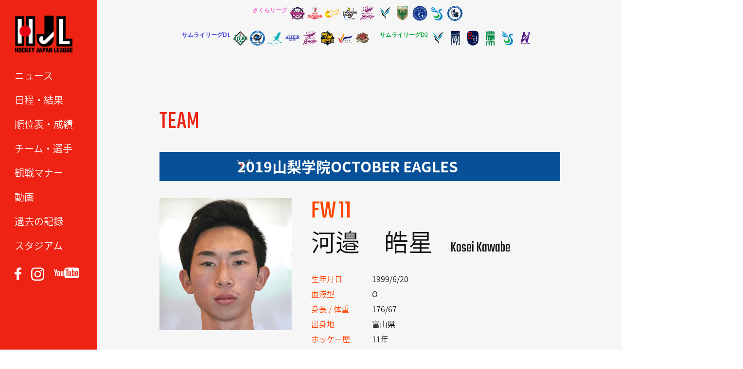

--- FILE ---
content_type: text/html; charset=UTF-8
request_url: https://hjl-hockey.tv/team/2019ygu_m/2019ygu_m_p11/
body_size: 28057
content:
<!DOCTYPE html>
<html lang="ja"><head>
<meta charset="UTF-8">
<meta name="description" content="...">
<meta name="keywords" content="ホッケー,ホッケー日本リーグ,hockey,ペナルティーコーナー,PC,ホッケー場,ホッケー競技,H1,H2,女子ホッケー" /> 
<meta name="viewport" content="width=device-width">
<meta http-equiv="content-style-type" content="text/css">
<meta http-equiv="content-script-type" content="text/javascript">
<title>
  2019_河邉_皓星 ｜ ホッケー 日本リーグ｜一般社団法人ホッケージャパンリーグ
</title>

	<link rel='dns-prefetch' href='//ajax.googleapis.com' />
<link rel='dns-prefetch' href='//s.w.org' />
		<script type="text/javascript">
			window._wpemojiSettings = {"baseUrl":"https:\/\/s.w.org\/images\/core\/emoji\/2.4\/72x72\/","ext":".png","svgUrl":"https:\/\/s.w.org\/images\/core\/emoji\/2.4\/svg\/","svgExt":".svg","source":{"concatemoji":"https:\/\/hjl-hockey.tv\/wordpress\/wp-includes\/js\/wp-emoji-release.min.js"}};
			!function(a,b,c){function d(a,b){var c=String.fromCharCode;l.clearRect(0,0,k.width,k.height),l.fillText(c.apply(this,a),0,0);var d=k.toDataURL();l.clearRect(0,0,k.width,k.height),l.fillText(c.apply(this,b),0,0);var e=k.toDataURL();return d===e}function e(a){var b;if(!l||!l.fillText)return!1;switch(l.textBaseline="top",l.font="600 32px Arial",a){case"flag":return!(b=d([55356,56826,55356,56819],[55356,56826,8203,55356,56819]))&&(b=d([55356,57332,56128,56423,56128,56418,56128,56421,56128,56430,56128,56423,56128,56447],[55356,57332,8203,56128,56423,8203,56128,56418,8203,56128,56421,8203,56128,56430,8203,56128,56423,8203,56128,56447]),!b);case"emoji":return b=d([55357,56692,8205,9792,65039],[55357,56692,8203,9792,65039]),!b}return!1}function f(a){var c=b.createElement("script");c.src=a,c.defer=c.type="text/javascript",b.getElementsByTagName("head")[0].appendChild(c)}var g,h,i,j,k=b.createElement("canvas"),l=k.getContext&&k.getContext("2d");for(j=Array("flag","emoji"),c.supports={everything:!0,everythingExceptFlag:!0},i=0;i<j.length;i++)c.supports[j[i]]=e(j[i]),c.supports.everything=c.supports.everything&&c.supports[j[i]],"flag"!==j[i]&&(c.supports.everythingExceptFlag=c.supports.everythingExceptFlag&&c.supports[j[i]]);c.supports.everythingExceptFlag=c.supports.everythingExceptFlag&&!c.supports.flag,c.DOMReady=!1,c.readyCallback=function(){c.DOMReady=!0},c.supports.everything||(h=function(){c.readyCallback()},b.addEventListener?(b.addEventListener("DOMContentLoaded",h,!1),a.addEventListener("load",h,!1)):(a.attachEvent("onload",h),b.attachEvent("onreadystatechange",function(){"complete"===b.readyState&&c.readyCallback()})),g=c.source||{},g.concatemoji?f(g.concatemoji):g.wpemoji&&g.twemoji&&(f(g.twemoji),f(g.wpemoji)))}(window,document,window._wpemojiSettings);
		</script>
		<style type="text/css">
img.wp-smiley,
img.emoji {
	display: inline !important;
	border: none !important;
	box-shadow: none !important;
	height: 1em !important;
	width: 1em !important;
	margin: 0 .07em !important;
	vertical-align: -0.1em !important;
	background: none !important;
	padding: 0 !important;
}
</style>
<script type='text/javascript' src='https://ajax.googleapis.com/ajax/libs/jquery/1.7.2/jquery.min.js'></script>
<script type='text/javascript' src='https://hjl-hockey.tv/wordpress/wp-content/plugins/google-analyticator/external-tracking.min.js'></script>
<link rel='https://api.w.org/' href='https://hjl-hockey.tv/wp-json/' />
<link rel="EditURI" type="application/rsd+xml" title="RSD" href="https://hjl-hockey.tv/wordpress/xmlrpc.php?rsd" />
<link rel="wlwmanifest" type="application/wlwmanifest+xml" href="https://hjl-hockey.tv/wordpress/wp-includes/wlwmanifest.xml" /> 
<link rel='prev' title='2019_浦下_陸' href='https://hjl-hockey.tv/team/2019ygu_m/2019ygu_m_p08/' />
<link rel='next' title='2019_作田_直哉' href='https://hjl-hockey.tv/team/2019ygu_m/2019ygu_m_p13/' />
<link rel="canonical" href="https://hjl-hockey.tv/team/2019ygu_m/2019ygu_m_p11/" />
<link rel='shortlink' href='https://hjl-hockey.tv/?p=8562' />
<link rel="alternate" type="application/json+oembed" href="https://hjl-hockey.tv/wp-json/oembed/1.0/embed?url=https%3A%2F%2Fhjl-hockey.tv%2Fteam%2F2019ygu_m%2F2019ygu_m_p11%2F" />
<link rel="alternate" type="text/xml+oembed" href="https://hjl-hockey.tv/wp-json/oembed/1.0/embed?url=https%3A%2F%2Fhjl-hockey.tv%2Fteam%2F2019ygu_m%2F2019ygu_m_p11%2F&#038;format=xml" />
<!-- Google Analytics Tracking by Google Analyticator 6.5.5 -->
<script type="text/javascript">
    var analyticsFileTypes = [''];
    var analyticsSnippet = 'disabled';
    var analyticsEventTracking = 'enabled';
</script>
<script type="text/javascript">
	(function(i,s,o,g,r,a,m){i['GoogleAnalyticsObject']=r;i[r]=i[r]||function(){
	(i[r].q=i[r].q||[]).push(arguments)},i[r].l=1*new Date();a=s.createElement(o),
	m=s.getElementsByTagName(o)[0];a.async=1;a.src=g;m.parentNode.insertBefore(a,m)
	})(window,document,'script','//www.google-analytics.com/analytics.js','ga');
	ga('create', 'UA-60450252-5', 'auto');
 
	ga('send', 'pageview');
</script>
    <link rel="stylesheet" href="https://hjl-hockey.tv/wordpress/wp-content/themes/hjl2017/css/sideTAB.css">
    <link rel="stylesheet" href="https://hjl-hockey.tv/wordpress/wp-content/themes/hjl2017/css/slider-pro.css">
    <link rel="shortcut icon" href="https://hjl-hockey.tv/wordpress/wp-content/themes/hjl2017/images/favicon.ico" type="image/vnd.microsoft.icon">
    <link rel="stylesheet" href="https://hjl-hockey.tv/wordpress/wp-content/themes/hjl2017/style.css?1768370566">
    <link rel="stylesheet" href="https://hjl-hockey.tv/wordpress/wp-content/themes/hjl2017/css/responsive.css?1748170877">
    <link rel="stylesheet" href="https://hjl-hockey.tv/wordpress/wp-content/themes/hjl2017/css/nav.css">
	<!--[if lt IE 9]>
	<script src="https://hjl-hockey.tv/wordpress/wp-content/themes/hjl2017/js/html5.js"></script>
	<![endif]-->
  <head prefix="og: https://ogp.me/ns# fb: https://ogp.me/ns/fb# article: https://ogp.me/ns/article#">
<meta property='og:locale' content='ja_JP'>
<meta property='fb:app_id' content='564257440445924'>
<meta property='og:site_name' content='ホッケー 日本リーグ｜一般社団法人ホッケージャパンリーグ'>
<meta property="og:title" content="2019_河邉_皓星">
<meta property="og:description" content="">
<meta property="og:url" content="https://hjl-hockey.tv/team/2019ygu_m/2019ygu_m_p11/">
<meta property="og:type" content="article">
<meta property="article:publisher" content="https://www.facebook.com/HJL.Hockey.Japan.League/">
<meta property="og:image" content="https://hjl-hockey.tv/wordpress/wp-content/themes/hjl2017/images/ogp.jpg">
<script type="text/javascript" src="https://hjl-hockey.tv/wordpress/wp-content/themes/hjl2017/js/jquery-ui.min.js"></script>
<script type="text/javascript" src="https://hjl-hockey.tv/wordpress/wp-content/themes/hjl2017/js/jquery.ui.core.js"></script>
<script type="text/javascript" src="https://hjl-hockey.tv/wordpress/wp-content/themes/hjl2017/js/jquery.ui.tabs.js"></script>
<script type="text/javascript" src="https://hjl-hockey.tv/wordpress/wp-content/themes/hjl2017/js/jquery.cookie.js"></script>
<script type="text/javascript" src="https://hjl-hockey.tv/wordpress/wp-content/themes/hjl2017/js/jquery.StickyForms.js"></script>
<link rel="stylesheet" type="text/css" href="https://hjl-hockey.tv/wordpress/wp-content/themes/hjl2017/slick/slick.css" media="screen" />
<link rel="stylesheet" type="text/css" href="https://hjl-hockey.tv/wordpress/wp-content/themes/hjl2017/slick/slick-theme.css" media="screen" />
<script src="https://hjl-hockey.tv/wordpress/wp-content/themes/hjl2017/slick/slick.min.js"></script>
<link href="https://fonts.googleapis.com/css?family=Teko" rel="stylesheet">
<link href="https://fonts.googleapis.com/earlyaccess/notosansjapanese.css" rel="stylesheet" />
<link rel ="stylesheet" href="https://cdnjs.cloudflare.com/ajax/libs/font-awesome/6.1.1/css/all.min.css">
<script src="https://hjl-hockey.tv/wordpress/wp-content/themes/hjl2017/js/jquery.scrolldepth.min.js"></script>
<script>
jQuery(function() {
  jQuery.scrollDepth();
});
</script>
<script src="https://hjl-hockey.tv/wordpress/wp-content/themes/hjl2017/js/jquery.sliderPro.min.js"></script>

<script>

$(function() {
    $('.banner_slider').slick({
      dots: true,
      arrows: true,
      speed: 1000,
      slidesToShow: 1,
      centerMode: true,
      variableWidth: true,
      autoplay: true,
      infinite: true,
      pauseOnHover: false,
      responsive: [
        {
          breakpoint: 1024,
          settings: {
            slidesToShow: 3,
            slidesToScroll: 3,
            infinite: true,
            dots: true
          }
        },
        {
          breakpoint: 769,
          settings: {
            centerMode: false,
            variableWidth: false,
            slidesToShow: 1,
            slidesToScroll: 1,
            arrows: false,
          }
        },
      ]
    });
});
$(function() {
    $('#match-list').slick({
      arrows: true,
      speed: 500,
      slidesToShow: 1,
      centerMode: false,
      variableWidth: true,
      autoplay: false,
      infinite: false,
      responsive: [
        {
          breakpoint: 1024,
          settings: {
            slidesToShow: 3,
            slidesToScroll: 3,
            infinite: true,
            dots: true
          }
        },
        {
          breakpoint: 769,
          settings: {
            centerMode: false,
            variableWidth: false,
            slidesToShow: 2,
            slidesToScroll: 2,
          }
        },
      ]
    });
});

$(document).on('mousedown','.bx-wrapper a',function(){
  var $this = $(this),
      myHref = $this.attr('href'),
      myTarget = $this.attr('target');
  if(myTarget === '_blank'){
    window.open(myHref);
  }else{
    window.location.href = myHref;
  }
});
//$(function() {

//    var ua = navigator.userAgent;
//    if (ua.indexOf('iPhone') > 0 || ua.indexOf('iPod') > 0 || ua.indexOf('Android') > 0 && ua.indexOf('Mobile') > 0) {
//        var slidew = 120,
//		var slidec = 2,
//		// スマートフォン用コード
//    } else if (ua.indexOf('iPad') > 0 || ua.indexOf('Android') > 0) {
//        // タブレット用コード
//    } else {
//        // PC用コード
//        var slidew = 280,
//		var slidec = 5,
//    }
	
	
//	var slider = $('#match #match-list').bxSlider({
//		pager: false,
//		slideWidth: 200,
//		minSlides: 8,
//		maxSlides: 8,
//		slindeMargin: 1,
//		speed: 1800,
//		auto: false,
//		controls: true,
//		useCSS: false,
//	});
//});

$(function() {
    $('#navToggle').click(function(){
        $('#sidebar').toggleClass('openNav');
        $('#teamlist').toggleClass('openNav');
    });
});
$(function() {
    $('p.division.women').click(function(){
        $('ul.teamlist.women').toggleClass('open');
        $('ul.teamlist.h1').removeClass('open');
        $('ul.teamlist.h2').removeClass('open');
    });
    $('p.division.h1').click(function(){
        $('ul.teamlist.h1').toggleClass('open');
        $('ul.teamlist.women').removeClass('open');
        $('ul.teamlist.h2').removeClass('open');
    });
    $('p.division.h2').click(function(){
        $('ul.teamlist.h2').toggleClass('open');
        $('ul.teamlist.women').removeClass('open');
        $('ul.teamlist.h1').removeClass('open');
    });
});

jQuery(function(){
   // #で始まるアンカーをクリックした場合に処理
   jQuery('a[href^=#]').click(function() {
      // スクロールの速度
      var speed = 400; // ミリ秒
      // アンカーの値取得
      var href= $(this).attr("href");
      // 移動先を取得
      var target = $(href == "#" || href == "" ? 'html' : href);
      // 移動先を数値で取得
      var position = target.offset().top;
      // スムーススクロール
      jQuery('body,html').animate({scrollTop:position}, speed, 'swing');
      return false;
   });
});

$(function(){
	$("#ui-tab > ul, #ui-tab-rank > ul, #ui-tab-goal > ul").tabs({
//		event: 'mouseover' , fx: {
//			// mouseover切り替え
//			height: 'normal' , opacity: 'toggle' , duration: 'slow' , cookie: 'expires:1'
//		}
		cookie:{
			// store cookie for a day, without, it would be a session cookie
			expires:1
		}
	});
});

$(function() {
 
           $('img').error(function(){
                    //$(this).attr('src', 'https://hjl-hockey.tv/wordpress/wp-content/themes/hjl2017/images/nophoto.jpg');
                    $(this).attr('src', 'https://hjl-hockey.tv/wordpress/wp-content/themes/hjl2017/images/nophoto_400x533.jpg');
                });
                
            });

</script>
<script>
	$(window).scroll(function() {
		h = $(window).height();
		h_sidebar = $('#nav').height() + 91;
		scroll = $(window).scrollTop();
		if ( h < h_sidebar && scroll > 150 ) {
			$('#sidebar').css('height', 'auto');
			$('#sidebar').css('bottom', '0');
		} else {
			$('#sidebar').css('height', '100%');			
		}
	});
	$(window).resize(function() {
		h = $(window).height();
		h_sidebar = $('#nav').height() + 91;
		scroll = $(window).scrollTop();
		if ( h < h_sidebar && scroll > 150 ) {
			$('#sidebar').css('height', 'auto');
			$('#sidebar').css('bottom', '0');
		} else {
			$('#sidebar').css('height', '100%');			
		}
		console.log(h);
		console.log(h_sidebar);
		console.log(scroll);
	});
</script>
<style>
  /*--スライダーの位置とサイズ調整--*/
  .slider{
  width:80%;
  margin:0 auto;
  }
  
  /*-----------height調整----------*/
  .slick-slide { height:auto!important }

  @media screen and (min-width: 769px) {
    .slick-next{ right: 15px !important }
    .slick-prev { left: 15px !important }
    .slick-prev:before, .slick-next:before { font-size: 45px; opacity: 1; }
    #match-list { padding: 0 60px }
    #match-list .slick-next { right: 30px !important }
    #match-list .slick-prev { left: 12px !important }
  }

  .slick-arrow { height: 60px !important; z-index:2!important }

  #match-list li { width: 190px }

  @media screen and (max-width: 768px) {
    .slick-slide img { width: 100% } 
    .slick-next{ right: 12px !important }
    .slick-prev { left: 7px !important }
    .slick-prev:before, .slick-next:before { font-size: 25px; opacity: 1; }
    #match-list { padding: 0 40px }
    #match-list li { margin-bottom: 0 !important; }
  }    
</style>

</head>

<body class="team-template-default single single-team postid-8562">


<div id="sidebar">
    <h1 id="logo"><a href="https://hjl-hockey.tv"><img src="https://hjl-hockey.tv/wordpress/wp-content/themes/hjl2017/images/hjl_logo_300x200.png" width="120" height="80" /></a></h1>

	<div id="navToggle">
		<div><span></span> <span></span> <span></span></div>
	</div>

	<nav id="nav">
		<ul id="nav">
			<li><a href="https://hjl-hockey.tv/news/" class="hvr-sweep-to-right">ニュース</a></li>
			<li><a href="https://hjl-hockey.tv/schedule/" class="hvr-sweep-to-right">日程・結果</a></li>
			<li><a href="https://hjl-hockey.tv/ranking/" class="hvr-sweep-to-right">順位表・成績</a></li>
			<li><a href="https://hjl-hockey.tv/teams/" class="hvr-sweep-to-right">チーム・選手</a></li>
			<li><a href="https://hjl-hockey.tv/manner/" target="_blank" class="hvr-sweep-to-right">観戦マナー</a></li>
			<li><a href="https://hjl-hockey.tv/video/" class="hvr-sweep-to-right">動画</a></li>
			<li><a href="https://hjl-hockey.tv/record/" class="hvr-sweep-to-right">過去の記録</a></li>
			<li><a href="https://hjl-hockey.tv/stadium/" class="hvr-sweep-to-right">スタジアム</a></li>
			<!--<li><a href="https://hjl-hockey.tv/league/" class="hvr-sweep-to-right">リーグ概要</a></li>-->
		</ul>
		<ul id="sns">
			<li><a href="https://www.facebook.com/HJL.Hockey.Japan.League/" target="_blank"><img src="https://hjl-hockey.tv/wordpress/wp-content/themes/hjl2017/images/banner/facebook.png" width="14" /></a></li>
			<li><a href="https://www.instagram.com/hockeyjapanleague/" target="_blank"><img src="https://hjl-hockey.tv/wordpress/wp-content/themes/hjl2017/images/banner/instagram.png" width="27" /></a></li>
			<li><a href="https://www.youtube.com/channel/UCN9SYyG0n-kX-e7eJjtmO-w" target="_blank"><img src="https://hjl-hockey.tv/wordpress/wp-content/themes/hjl2017/images/banner/youtube.png" width="52" /></a></li>
		</ul>
	</nav>


</div><!--sidebar-->
<header>
  <section>
    <div id="teamlist">
   <div class="womens">
    <p class="division women" style="font-family: Noto Sans JP; font-size: 12px; font-weight: bold;">さくらリーグ</p>
    <ul class="teamlist women">
      <li><a href="https://hjl-hockey.tv/teams?teamID=22&teamYear=2025#team-name" target="_blank"><img src="https://hjl-hockey.tv/wordpress/wp-content/themes/hjl2017/images/teamlogo/2025/22.png" alt="ソニーHC BRAVIA Ladies"></a></li>
      <li><a href="https://hjl-hockey.tv/teams?teamID=17&teamYear=2025#team-name" target="_blank"><img src="https://hjl-hockey.tv/wordpress/wp-content/themes/hjl2017/images/teamlogo/2025/17.png" alt="コカ・コーラレッドスパークス"></a></li>
      <li><a href="https://hjl-hockey.tv/teams?teamID=18&teamYear=2025#team-name" target="_blank"><img src="https://hjl-hockey.tv/wordpress/wp-content/themes/hjl2017/images/teamlogo/2025/18.png" alt="グラクソ・スミスクラインOrange United"></a></li>
      <li><a href="https://hjl-hockey.tv/teams?teamID=19&teamYear=2025#team-name" target="_blank"><img src="https://hjl-hockey.tv/wordpress/wp-content/themes/hjl2017/images/teamlogo/2025/19.png" alt="南都銀行SHOOTING STARS"></a></li>
      <li><a href="https://hjl-hockey.tv/teams?teamID=20&teamYear=2025#team-name" target="_blank"><img src="https://hjl-hockey.tv/wordpress/wp-content/themes/hjl2017/images/teamlogo/2025/20.png" alt="立命館ホリーズ"></a></li>
      <li><a href="https://hjl-hockey.tv/teams?teamID=26&teamYear=2025#team-name" target="_blank"><img src="https://hjl-hockey.tv/wordpress/wp-content/themes/hjl2017/images/teamlogo/2025/26.png" alt="山梨学院CROWNING GLORIES"></a></li>
      <li><a href="https://hjl-hockey.tv/teams?teamID=27&teamYear=2025#team-name" target="_blank"><img src="https://hjl-hockey.tv/wordpress/wp-content/themes/hjl2017/images/teamlogo/2025/27.png" alt="東京ヴェルディホッケーチーム"></a></li>
      <li><a href="https://hjl-hockey.tv/teams?teamID=25&teamYear=2025#team-name" target="_blank"><img src="https://hjl-hockey.tv/wordpress/wp-content/themes/hjl2017/images/teamlogo/2025/25.png" alt="東海学院大学"></a></li>
      <li><a href="https://hjl-hockey.tv/teams?teamID=23&teamYear=2025#team-name" target="_blank"><img src="https://hjl-hockey.tv/wordpress/wp-content/themes/hjl2017/images/teamlogo/2025/23.png" alt="駿河台大学 LADYBIRDS"></a></li>
      <li><a href="https://hjl-hockey.tv/teams?teamID=186&teamYear=2025#team-name" target="_blank"><img src="https://hjl-hockey.tv/wordpress/wp-content/themes/hjl2017/images/teamlogo/2025/186.png" alt="GIFU ASAHI BLUE BEES"></a></li>
    </ul>
    </div>
    <div class="mens">
    <p class="division h1" style="font-family: Noto Sans JP; font-size: 12px; font-weight: bold;">サムライリーグD1</p>
    <ul class="teamlist h1">
      <li><a href="https://hjl-hockey.tv/teams?teamID=8&teamYear=2025#team-name" target="_blank"><img src="https://hjl-hockey.tv/wordpress/wp-content/themes/hjl2017/images/teamlogo/2025/8.png" alt="LIEBE 栃木"></a></li>
      <li><a href="https://hjl-hockey.tv/teams?teamID=6&teamYear=2025#team-name" target="_blank"><img src="https://hjl-hockey.tv/wordpress/wp-content/themes/hjl2017/images/teamlogo/2025/6.png" alt="岐阜朝日クラブ"></a></li>
      <li><a href="https://hjl-hockey.tv/teams?teamID=13&teamYear=2025#team-name" target="_blank"><img src="https://hjl-hockey.tv/wordpress/wp-content/themes/hjl2017/images/teamlogo/2025/13.png" alt="BlueSticks SHIGA"></a></li>
      <li><a href="https://hjl-hockey.tv/teams?teamID=2&teamYear=2025#team-name" target="_blank"><img src="https://hjl-hockey.tv/wordpress/wp-content/themes/hjl2017/images/teamlogo/2025/2.png" alt="ALDER飯能"></a></li>
      <li><a href="https://hjl-hockey.tv/teams?teamID=11&teamYear=2025#team-name" target="_blank"><img src="https://hjl-hockey.tv/wordpress/wp-content/themes/hjl2017/images/teamlogo/2025/11.png" alt="立命館ホリーズ"></a></li>
      <li><a href="https://hjl-hockey.tv/teams?teamID=4&teamYear=2025#team-name" target="_blank"><img src="https://hjl-hockey.tv/wordpress/wp-content/themes/hjl2017/images/teamlogo/2025/4.png" alt="ヴェルコスタ福井"></a></li>
      <li><a href="https://hjl-hockey.tv/teams?teamID=5&teamYear=2025#team-name" target="_blank"><img src="https://hjl-hockey.tv/wordpress/wp-content/themes/hjl2017/images/teamlogo/2025/5.png" alt="福井工業大学"></a></li>
      <li><a href="https://hjl-hockey.tv/teams?teamID=12&teamYear=2025#team-name" target="_blank"><img src="https://hjl-hockey.tv/wordpress/wp-content/themes/hjl2017/images/teamlogo/2025/12.png" alt="Selrio島根"></a></li>
     </ul>
    <p class="division h2" style="font-family: Noto Sans JP; color: #00a73b; font-size: 12px; font-weight: bold;">サムライリーグD2</p>
     <ul class="teamlist h2">
      <li><a href="https://hjl-hockey.tv/teams?teamID=16&teamYear=2025#team-name" target="_blank"><img src="https://hjl-hockey.tv/wordpress/wp-content/themes/hjl2017/images/teamlogo/2025/16.png" alt="山梨学院OCTOBER EAGLES"></a></li>
      <li><a href="https://hjl-hockey.tv/teams?teamID=28&teamYear=2025#team-name" target="_blank"><img src="https://hjl-hockey.tv/wordpress/wp-content/themes/hjl2017/images/teamlogo/2025/28.png" alt="フリークス東京"></a></li>
      <li><a href="https://hjl-hockey.tv/teams?teamID=10&teamYear=2025#team-name" target="_blank"><img src="https://hjl-hockey.tv/wordpress/wp-content/themes/hjl2017/images/teamlogo/2025/10.png" alt="小矢部RED OX"></a></li>
      <li><a href="https://hjl-hockey.tv/teams?teamID=9&teamYear=2025#team-name" target="_blank"><img src="https://hjl-hockey.tv/wordpress/wp-content/themes/hjl2017/images/teamlogo/2025/9.png" alt="東京農業大学"></a></li>
      <li><a href="https://hjl-hockey.tv/teams?teamID=14&teamYear=2025#team-name" target="_blank"><img src="https://hjl-hockey.tv/wordpress/wp-content/themes/hjl2017/images/teamlogo/2025/14.png" alt="駿河台大学"></a></li>
      <li><a href="https://hjl-hockey.tv/teams?teamID=187&teamYear=2025#team-name" target="_blank"><img src="https://hjl-hockey.tv/wordpress/wp-content/themes/hjl2017/images/teamlogo/2025/187.png" alt="アルカディア奈良"></a></li>
    </ul>
    </div>
   </div>
                
  </section>
</header>
<div id="wrap" class="clearfix">




<div id="content" class="team clearfix gsk">


	    

    	  
	<h3>TEAM</h3>

    <div id="team-name" class="ygu_m">
	<p>2019山梨学院OCTOBER EAGLES</p>
  </div>
	
  <div id="profile">
    <img src="https://hjl-hockey.tv/wordpress/wp-content/themes/hjl2017/images/players/2019/t15/2019_t15_p11.jpg">
	<p class="position teamcolor">FW<span class="number teamcolor">11</span></p>
	<p class="name"><span class="jp">河邉　皓星</span><span class="en">Kosei Kawabe</span></p>
	
	<ul>
		<li><span class="title teamcolor">生年月日</span><span class="txt">1999/6/20</span></li>
		<li><span class="title teamcolor">血液型</span><span class="txt">O</span></li>
		<li><span class="title teamcolor">身長 / 体重</span><span class="txt">176/67</span></li>
		<li><span class="title teamcolor">出身地</span><span class="txt">富山県</span></li>
		<li><span class="title teamcolor">ホッケー歴</span><span class="txt">11年</span></li>
		<li><span class="title teamcolor">出身校</span><span class="txt">大谷小学校 / 大谷中学校 / 石動高等学校 / 山梨学院大学</span></li>
		<li><span class="title teamcolor">所属</span><span class="txt"></span></li>
			</ul>	
  </div>
    <div class="carrier teambordercolor">
  	<p class="teamcolor">ユース・ジュニア日本代表候補選手経験</p>
  	<span>ユース日本代表 　2017、ジュニア日本代表 　2018</span>
  </div>
    
		



	  
     <div class="linknav"><span class="back"><a href="https://hjl-hockey.tv/team/2019ygu_m/">back</a></span></div>


	
</div>  


</div><!--wrap -->

<footer>
	<div class="wrap">
		<ul>
    		<li><a href="https://hjl-hockey.tv/league/">HJLについて</a></li>
    		<li><a href="https://hjl-hockey.tv/policy/">プライバシーポリシー</a></li>
    		<li><a href="https://hjl-hockey.tv/terms/">利用規約</a></li>
    		<li><a href="https://hjl-hockey.tv/contact/">お問い合わせ</a></li>
			<li><a href="https://hjl-hockey.tv/media/">取材申込・取材申請</a></li>
			<li><a href="https://hjl-hockey.tv/use-movie/">映像・写真利用申請</a></li>
		</ul>
<!-- 2018.3.31END -->
<!--
	  		<span class="sponsor_text">＜オフィシャルスポンサー＞</span>
	  		<span class="img3"><a href="https://www.cerespo.co.jp/" target="_blank"><img src="https://hjl-hockey.tv/wordpress/wp-content/uploads/2017/11/cerespo_logo.jpg" width="245"></a></span>
-->
		<div id="footer-img">
  			<span class="img1"><a href="https://www.toto-growing.com/" target="_blank"><img src="https://hjl-hockey.tv/wordpress/wp-content/themes/hjl2017/images/banner/hp_banner_totokuji_yoko.png" width="245"></a></span>
  			<span class="img1"><a href="https://www.jpnsport.go.jp/sinko/josei/kyouka/tabid/96/Default.aspx" target="_blank"><img src="https://hjl-hockey.tv/wordpress/wp-content/themes/hjl2017/images/banner/symbolmarkd.jpg" width="245"></a></span>
	  		<span class="img2"><a href="http://japantopleague.jp/" target="_blank"><img src="https://hjl-hockey.tv/wordpress/wp-content/themes/hjl2017/images/banner/banner_jtl.jpg" width="184"></a></span>
    </div>
		<p class="txt">一般社団法人ホッケージャパンリーグ<br>〒160-0013 東京都新宿区霞ヶ丘町4番2号 JAPAN SPORT OLYMPIC SQUARE 502号室<br>TEL 03-6822-1168</p>
 	</div>

	<div class="copyright"><p>Copyright &copy; 2016 Hockey Japan League Organization</p></div>


<!--チケット販売バナー
  <div class="fixed_footer"><a href="https://teket.jp/g/aavjarf870" target="_blank"><img class="pc" src="https://hjl-hockey.tv/wordpress/wp-content/uploads/2017/11/fixbnr_pc.jpg"><img class="sp" src="https://hjl-hockey.tv/wordpress/wp-content/uploads/2017/11/fixbnr_sp.jpg"></a></div>
 -->

</footer>

<script>
$(function() {
	//クリックしたときのファンクションをまとめて指定
	$('.tab li').click(function() {

		//.index()を使いクリックされたタブが何番目かを調べ、
		//indexという変数に代入します。
		var index = $('.tab li').index(this);

		//コンテンツを一度すべて非表示にし、
		$('.content li').css('display','none');

		//クリックされたタブと同じ順番のコンテンツを表示します。
		$('.content li').eq(index).css('display','block');

		//一度タブについているクラスselectを消し、
		$('.tab li').removeClass('select');

		//クリックされたタブのみにクラスselectをつけます。
		$(this).addClass('select')
	});
});

$(function() {
	var topBtn = $('#page-top');	
	topBtn.hide();
	$(window).scroll(function () {
		if ($(this).scrollTop() > 100) {
			topBtn.fadeIn();
		} else {
			topBtn.fadeOut();
		}
	});
	//スクロールしてトップ
    topBtn.click(function () {
		$('body,html').animate({
			scrollTop: 0
		}, 500);
		return false;
    });
});

jQuery(function(){
	jQuery('.tabbox:first').show();
	jQuery('#tab li:first').addClass('active');
	jQuery('#tab li').click(function() {
		jQuery('#tab li').removeClass('active');
		jQuery(this).addClass('active');
		jQuery('.tabbox').hide();
		jQuery(jQuery(this).find('a').attr('href')).fadeIn();
		return false;
	});
});
</script>

<script type='text/javascript' src='https://hjl-hockey.tv/wordpress/wp-includes/js/wp-embed.min.js'></script>

</body>
</html>


--- FILE ---
content_type: text/css
request_url: https://hjl-hockey.tv/wordpress/wp-content/themes/hjl2017/style.css?1768370566
body_size: 72576
content:
/*
Theme Name: 一般社団法人ホッケージャパンリーグ
Theme URI: http://hjl-hockey.tv
Author: HJL team

*/

html, body, div, span, applet, object, iframe, h1, h2, h3, h4, h5, h6, p, blockquote, pre, a, abbr, acronym, address, big, cite, code, del, dfn, em, font, ins, kbd, q, s, samp, small, strike, strong, sub, sup, tt, var, dl, dt, dd, ol, ul, li, fieldset, form, label, legend, table, caption, tbody, tfoot, thead, tr, th, td {
	border: 0;
	font-family: "Noto Sans Japanese", "ヒラギノ角ゴ Pro W3", "Hiragino Kaku Gothic Pro", "メイリオ", Meiryo, Osaka, "�E��E� �E�ゴシチE��", "MS PGothic", sans-serif;
	font-size: 16px;
	font-weight: 300;
	margin: 0;
	padding: 0;
	vertical-align: baseline;
	color: #111;
	line-height: 1.0;
}
* {
	text-align: justify;
	box-sizing: border-box;
}
a, a:visited, a:active {
	outline: none;
	color: #004DB5;
	text-decoration: none;
}
img.sp-only {
  display: none;
}
figure.alignleft {
  float: left
}
li {
	list-style: none;
}
header {
	position: relative;
	margin-left: 200px;
	background-color: #f6f6f6;
  padding-bottom: 25px;
}
header section {
	overflow: hidden;
	width: 1200px;
	margin: 0 auto;
}
#teamlist ul.teamlist li img {
	max-width: 31px;
	max-height: 31px;
	vertical-align: middle;
}



h1 {
	margin: 30px 35px 10px 30px;
}
#wrap {
	position: relative;
	margin-left: 200px;
	background-color: #f6f6f6;
}
#content {
	width: 1200px;
	margin: 0 auto 0 auto;
	padding: 100px 0 30px 0;
}
#content.page {
	padding: 45px 20px 35px 20px;
}
#content.team {
	width: 100%;
}

div#content h2,div#content100 h2{
	color:#0068B7;
	border-bottom:2px solid #0068B7;
	font-size:1.5em;
	margin:10px 0;
}
ul.team li{
	float:left;
	list-style:none;
	height:200px;
	margin:30px 0;
	font-size:170%;
	font-weight:bold;
	line-height:200px;
}
li.vs{
	width:15%;
	text-align:center;
}
div.catLeft{
	width:48%;
	float:left;
	margin-right:10px;
}
div.teamCategory .time{
	text-align:left;
}

ul.teamcat li{
	height:100px;
}
ul.teamcat li.vs{
	font-size:13px;
	width:14%;
	line-height:100px;
	}
div.teamCategory a{
	font-weight:bold;
	display:block;
	font-size:130%;
	margin-top:5px;
}
div.teamCategory span{
	background:#06F;
	color:#fff;
	display:inline-block;
	font-size:80%;
	padding:0 5px;
	border-radius:4px;
}
div.teamCategory{
	border-bottom:1px solid #666;
	padding:8px 0;
}








ul.tokuten li{
	float:left;
	list-style:none;
	font-size:250%;
	font-weight:bold;
	text-align:center;
}
li.tokuten{
	width:41%;
}
ul.liveScore li{
	float:left;
	list-style:none;
	height:90px;
	font-size:130%;
	font-weight:bold;
	line-height:90px;
}
div.time{
	text-align:center;
	font-size:85%;
}
div#insta{
	height:185px;
	border:1px solid #EFACAF;
	background:#FAE7E8;
	margin:10px auto;
}
a.instaBTN{
	width:118px;
	height:22px;
	display:block;
	text-indent:-999em;
	border:1px solid #EFACAF;
	border-radius:6px;
	background:url(images/instaBTN.gif);
	float:right;
	position:relative;
	top:136px;
	right:5px;
}
a.allBTN{
	width:60px;
	font-size:0.7em;
	color:#444;
	text-decoration:none;
	font-weight:bold;
	text-align:center;
	height:22px;
	display:block;
	line-height:22px;
	border:1px solid #999;
	border-radius:4px;
	float:right;
	position:relative;
	top:-38px;
	right:5px;
	margin-bottom:-20px;
	background: #000099;
    /* Webkit系 */
    background: -webkit-gradient(linear, left top, left bottom, from(#f1f1f1), to(#ccc));
    /* Mozilla系 */
    background: -moz-linear-gradient(top, #f1f1f1, #ccc);
    /* IE10+ */
    background: -ms-linear-gradient(top, #f1f1f1, #ccc);
    /* IE8-9 */
    -ms-filter: "progid:DXImageTransform.Microsoft.gradient(startColorstr='#f1f1f1', endColorstr='#ccc', GradientType=0)";
}

div#gallery{
	background:#E5F9E5;
	border:1px solid #A6EAA6;
	margin:10px auto;
	padding:0 8px 2px 8px;
}
div.post {
	margin-bottom: 30px;
	padding: 40px;
}
#content .date {
	color: #ee2314;
  font-size: 20px;
}
#content.news h3.title {
	color: #333;
	padding: 10px 0 30px 0;
	font-weight: bold;
	font-family: 'Noto Sans Japanese';
	font-size: 40px;
}
#content.page h3.title {
	color: #333;
	padding: 10px 0 30px 0;
	font-weight: bold;
	font-family: 'Noto Sans Japanese';
	font-size: 40px;
}
#content.team h3 {
	width: 1200px;
	margin: 0 auto;
}
#content .post p {
	margin-top: 35px;
	font-size: 16px;
	text-align: justify;
	line-height: 190%;
}

#content .post p a {
	font-size: 16px;
}

#content .post p:first-child {
	margin-top: 0;
}
#content .post {
	background-color: #FFF;
	text-align: center;
}
#content.teams .post {
	padding: 0;
}
div.post hr {
	margin: 30px 0;
}
div.post img{
	max-width: 100%;
	height:auto;
}
div.post img.size-large {
	width: 100%;
}
figcaption {
	margin-top: -2px;
	padding: 10px 20px;
	color: #FFF;
	opacity: 0.8;
	background-color: #000;
}
.alignleft figcaption {
	margin-top: -1px;
	line-height: 1.6;
}
div.post .content {
	overflow: hidden;
	padding: 5px 15px;
}

ul.column li em{
	display:block;
	min-height:3em;
	margin-top:-18px;
}
a.more{
	display:block;
	text-align:right;
}
/*
div.fb-like{
	width:120px;
	color:#fff;
	height:24px;
	border:1px solid;
	overflow:hidden;
	float:right;
	margin-top:8px;
}
*/
div#bottom{
	margin:20px 0 0 0;
	padding-top:15px;
}
div#bottom span{
	display:block;
	width:53%;
	float:left;
}
div#bottom ul{
	width:46%;
	float:right;
	list-style:none;
}
div#bottom ul li{
	width:48%;
	float:left;
	margin:3px 1px;
	border-radius:3px;
	text-align:center;
	background: #eee;
    /* Webkit系 */
    background: -webkit-gradient(linear, left top, left bottom, from(#f6f6f6), to(#eee));
    /* Mozilla系 */
    background: -moz-linear-gradient(top, #f6f6f6, #eee);
    /* IE10+ */
    background: -ms-linear-gradient(top, #ff6f6f6, #eee);
    /* IE8-9 */
    -ms-filter: "progid:DXImageTransform.Microsoft.gradient(startColorstr='#f6f6f6', endColorstr='#eee', GradientType=0)";
}
div#bottom ul li a{
	
	display:block;
	text-decoration:none;
	color:#333;
	height:76px;
	border:1px solid #aaa;
	line-height:130px;
}
li#bottom01 a{
	background:url(images/bottom01.png) no-repeat center 25%;
	background-size:26%;
}
li#bottom02 a{
	background:url(images/bottom02.png) no-repeat center 25%;
	background-size:26%;
}
li#bottom03 a{
	background:url(images/bottom03.png) no-repeat center 25%;
	background-size:26%;
}
li#bottom04 a{
	background:url(images/bottom04.png) no-repeat center 25%;
	background-size:26%;
}
li#bottom05 a{
	background:url(images/bottom05.png) no-repeat center 25%;
	background-size:23%;
}
li#bottom06 a{
	background:url(images/bottom06.png) no-repeat center 25%;
	background-size:23%;
}



table.standings td.teamname br.sp_only {
    display: none;
}	




div.fb-page{
	margin-bottom:10px;
	font-size:0.8em;
}
div#sidebar h4{
	margin:10px 0 5px 0;
	color:#444;
	border-bottom:1px solid #444;
}
div#players{
	background:#F8FCFF;
	border:3px solid #C0D6E2;
	padding:5px 10px 8px 10px;
}
h3.players{
	font-size:190%;
	margin:8px 0 12px 0;
	font-family:"�E��E� �E�明朝", "MS PMincho", "ヒラギノ�E朁EPro W3", "Hiragino Mincho Pro", serif;
	letter-spacing:0.1em;
	color:#2379AF;
	border-bottom:2px solid #A3BECE;
	border-top:2px solid #A3BECE;
	background:#fff url(images/players-info.gif) no-repeat right center;
	padding-left:8px;
	height:58px;
	line-height:58px;
	background-size:75%;
}
div#players ul li{
	float:left;
	list-style:none;
	width:24%;
	text-align:center;
	margin:2px 2px;
	background:#fff;
	border:1px solid #DFE9EF;
}
div#players ul li img{
	margin:5px auto 0 auto;
	display:block;
	width:95%;
	height:auto;
}
h3.information{
	background:#C00;
	color:#fff;
	height:38px;
	line-height:38px;
	margin:15px 0 10px 0;
	padding-left:8px;
	font-size:125%
}
h3.information span{
	font-size:0.75em;
	display:inline-block;
	float:right;
	text-align:right;
	padding-right:8px;
}
h3.information span a{
	color:#fff;
}
ul#profile li{
	list-style:none;
	margin:8px 0 8px 8px;
	font-size:0.85em;
	line-height:1.3
}
ul.teamCAT li{
	width: 10%;
	height: auto;
	text-align:center;
	float:left;
	list-style:none;
	margin:15px 0;
	font-size:0.8em;
}
ul.teamCAT li img{
	display:block;
	margin:4px auto;
	width:65%;
	height:auto;
}
h3.team{
	font-size:120%;
	border:1px solid #D3E1ED;
	height:35px;
	line-height:35px;
	background:#E6EDF4;
	padding-left:8px;
}
dl#privacy{
	margin:15px 0;
}
dl#privacy dt{
	font-weight:bold;
	border:1px solid #ddd;
	background:#f2f2f2;
	padding: 8px;
	font-size: 14px;
  line-height: 1.5;
}
dl#privacy dd{
	margin: 10px 8px 33px 8px;
	font-size: 14px;
	line-height: 1.6;
	text-align:justify;
}
dl#privacy dd p{
	font-size:14px;
}
dl#privacy dd li{
	margin:7px 0 7px 20px;
	line-height: 1.6;
	font-size: 14px;
}
dl#privacy dd img{
	margin-top:15px;
}
table.default{
  margin-top: 15px;
	border-collapse:collapse;
	width:100%;
	font-size: 0.9;
}
table.default th{
	font-weight:500;
	text-align:left;
	border:1px solid #999;
	padding:4px 8px;
	width:8em;
	background:#f6f6f6;
vertical-align: top;
}
table.default td{
	border:1px solid #999;
	padding:4px 8px;
	text-align:justify;
	line-height: 1.6;
	font-size: 14px;
}
table.default span.br-pc {
  display: block;
  padding-top: 5px;
}

table.default td ul li{
	margin:2px 0 2px 20px;
}
table.default td table td{
	border:none;
	border-collapse:collapse;
	padding:3px 3px 3px 0;
	line-height:1.5;
}
table.default td span{
	font-size:90%;
	color:#555;
}
ul#ticket li{
	list-style:none;
	margin:8px 0;
}
h3.stadium{
	font-size:135%;
	margin:25px 0 10px 0;
	height:35px;
	border:1px solid #ccc;
	background:#f9f9f9;
	padding-left:8px;
	color:#777;
	line-height:35px;
}
table.schedule{
	width:100%;
}
table.schedule th{
	border:1px solid #999;
	background:#f2f2f2;
	padding:3px 5px;
	font-weight:500;
	text-align:center;
}
table.schedule td{
	border:1px solid #999;
	padding:3px 5px;
	text-align:center;
}
h3.schedule{
	font-size:120%;
	margin:25px 0 10px 0;
	height:40px;
	padding-left:8px;
	line-height:40px;
}
ul.stadium li{
	margin:8px 20px;
	font-size:110%;
}
a.pdf{
	display:block;
	width:7em;
	float:right;
}
div#movie-content{
	width:600px;
	height:auto;
	margin:0 auto;
	text-align:center;
}
div#movie-content em{
	font-size:18px;
	margin:10px 0 5px 0;
	display:block;
	text-align:center;
	font-style:normal;
	font-weight:bold;
	color:#fff;
	height:35px;
	background:#C00;
	line-height:35px;
}
div#movie-content iframe{
	margin:0 auto;
}
div#movie-content p{
	width:560px;
	margin:0 auto;
	text-align:center;
}

.tribe-event-time{
	display:none;
}
.tribe-list-widget{
	list-style:none;
	font-size:80%;
}
.tribe-event-duration{
	font-size:0.8em;
	text-align:right;
}
.tribe-event-title{
	border:none;}
.tribe-list-widget p a{
		font-size:70%;
	}
.leage{
	width:8em;
	text-align:center;
	background:#0066FF;
	color:#fff;
	height:30px;
	line-height:30px;
	display:block;
	border-radius:6px;
}
.haishin a{
	width:250px;
	box-shadow:0 0 3px #aaa;
	border-radius:4px;
	display:block;
	text-decoration:none;
	color:#333;
	height:60px;
	border:1px solid #999;
	text-align:center;
	font-size:140%;
	line-height:60px;
	margin:20px auto;
	background: #ccc;
    /* Webkit系 */
    background: -webkit-gradient(linear, left top, left bottom, from(#f1f1f1), to(#ccc));
    /* Mozilla系 */
    background: -moz-linear-gradient(top, #f1f1f1, #ccc);
    /* IE10+ */
    background: -ms-linear-gradient(top, #f1f1f1, #ccc);
    /* IE8-9 */
    -ms-filter: "progid:DXImageTransform.Microsoft.gradient(startColorstr='#f1f1f1', endColorstr='#ccc', GradientType=0)";
}
.haishin a:hover{
	opacity:0.8;
}
ul#nitei{
	float:right;
	position:relative;
	top:-48px;
	font-size:0.8em;
	list-style:none;
	margin-bottom:-40px;
}
ul#nitei li{
	float:left;
	margin:0 6px 0 6px;
	
}
ul#nitei li a{
	display:block;
	width:100%;
	background:url(images/pdfIcon.png) no-repeat left center;
	height:25px;
	padding-left:26px;
	background-size:11%;
	line-height:25px;
}
ul#movieCAT li{
	border-bottom:1px solid #999;
	padding:5px 0;
}
ul#movieCAT li img.videoCAP{
	float:left;
	width:40%;
	height:auto;
	margin:0;
	border-top:5px solid #000;
	border-bottom:10px solid #000
}
ul#movieCAT li img.video{
	position:relative;
	left:-39px;
	top:-5px;
}
ul#movieCAT li img.videoIcon{
	position:relative;
	top:65px;
	left:-190px;
}
ul#movieCAT li p{
	width:55%;
	float:right;
	font-size:85%;
	color:#666;
	margin-top:-40px;
}
ul#movieCAT li span{
	display:block;
	width:55%;
	float:right;
	font-size:1em;
	font-weight:bold;
	line-height:1.3;
}

ul#movieCAT li a.more{
	display:inline-block;
	float:right;
	text-align:right;
	font-size:85%;
}
.post iframe{
	margin: 15px auto;
}
ul.search li{
	list-style:none;
	font-size:1.2em;
	margin:5px 0 5px 25px;
}
ul.search{
	margin-top:25px;
}








/* **************** */
header ul.tab, header ul.content {
	margin: 0 0 10px 0;
}
div#content.full {
	width: 970px;
}

/* グローバルナビゲーション */
ul#navigation{
    list-style-type: none;
    margin: 1px 0 0 0;
    padding: 0;
	border-left:1px solid #840000;
	clear: both;
}
ul#navigation>li{
    float: left;
    position: relative;
    margin: 0;
	width:14%;
	text-align:center;
	line-height: 45px;
	color:#fff;
	display: block;
	cursor:pointer;
	font-weight:bold;
	border-right:1px solid #840000;
	border-left:1px solid #e87373;
}
ul#navigation>li >a{
    display: block;
	height: 45px;
	width:100%;
	color:#fff;
	text-decoration:none;
}
ul#navigation li a:hover,ul#navigation li:hover{
    background: #D52B2F;
}

/* トップ�Eージ試合リスチE*/
#match-list {
	overflow: hidden;
	/*margin-bottom: 20px;
	padding-bottom: 15px;*/
}
#match-list p {
	font-size: 11px;
	line-height: 18px;
}
#match-list p.comment, #match-list p.link {
	margin-top: 16px;
}
#match-list li {
	padding: 20px;
	position: relative;
	float: left;
	list-style-type: none;
}
#match-list li span.icon {
	position: absolute;
	top: 0px;
	right: 0px;
	font-size: 12px;
	padding: 5px 10px;
	color: #FFF;
	background-color: #3c3fe3;
}
#match-list li span.icon.h1 {
	background-color: #3c3fe3;
}
#match-list li span.icon.h2 {
	background-color: #60aeeb;
}
#match-list li span.icon.d1 {
	background-color: #3c3fe3;
}
#match-list li span.icon.d2 {
	background-color: #00a73b;
}
#match-list li span.icon.women {
	background-color: #F36;
}
#match-list li span.sokuho {
	position: absolute;
	top: 0;
	right: 125px;
	font-size: 10px;
	background-color: #F36;
	padding: 2px 4px;
	color: #FFF;
	border-radius: 3px;
	text-align: center;
}
#match-list li a {
	color: #333;
	text-decoration: none;
}
#match-list li a:hover p {
	text-decoration: none;
}
#match-list li:last-child {
	border-right: none;
}
#match-list li .cell {
	display: table;
	width: 100%;
	height: 80px;
	margin-top: 10px;
}
#match-list li p {
	padding: 0;
	font-weight: normal;
	text-align: center;
	color: #FFF;
	font-size: 14px;
	line-height: 1.6;
}
#match-list li p.match-card {
	display: table-cell;
	width: 50%;
	margin-top: 10px;
}
#match-list li span.logo {
	display: block;
	text-align: center;
	line-height: 45px;
}
#match-list li p span.team-l, #match-list li p span.team-r {
	display: block;
	padding-top: 5px;
	line-height: 11px;
	font-size: 11px;
	color: #FFF;
	text-align: center;
}
#match-list li p span.result {
	display: block;
	padding-top: 10px;
	font-size: 28px;
	font-weight: bold;
	color: #FFF;
	font-family: 'Teko';
	text-align: center;
}
#match-list li p span.result span.bar {
	font-size: 12px;
	font-weight: bold;
	color: #FFF;
}
#match-list li p span.result a {
	text-decoration: none;
}
#match-list li p.link span a {
    background: #111;/*#ffa800;*/
    padding: 2px 12px;
	margin: 0 5px;
    font-size: 12px;
	color: #FFF;
	font-family: 'Noto Sans Japanese';
	text-align: center;
	border-radius: 8px;
}
#match-list li p.comment span a {
    background: #F30;
	color: #FFF;
    border-radius: 3px;
    padding: 2px 4px;
    font-size: 10px;
}
#match-list li p.link span.remark {
  color: #FFF;
    padding: 2px 12px;
	margin: 0 5px;
    font-size: 12px;
	background-color: transparent;
	border: 1px solid #FFF;
}
#match-list li p.link span.finish a {
	background-color: transparent;
	border: 1px solid #FFF;
}
#match-list li p.link span.now a {
	background-color: #ee2314;
}
#match-list li p.link span.record a {
	background-color: transparent;
	border: 1px solid #FFF;
}
#match-list li p.link span a:hover, #match-list li p.comment span a:hover {
    background: #DDD;
	color: #000;
}
/* ********************* */

#content.single {
	padding: 50px 0 30px 0;
}

#content h3 {
    padding-bottom: 35px;
    font-size: 52px;
    font-family: 'Teko', sans-serif;
	color: #ee2314;
	font-weight: normal;
}
#content.single h3 {
	padding-top: 20px;
	color: #333;
	font-family: 'Noto Sans Japanese';
	font-size: 40px;
	font-weight: bold;
	line-height: 1.2;
}
#content h4 {
	display: block;
	font-size: 18px;
	margin-top: 25px;
  padding: 5px;
  font-weight: bold;
  line-height: 1.5;
}
#content h4:first-child {
	margin-top: 0;
}


ul.tabListTxt {
	display: table;
	width: 100%;
	margin: 10px 0 30px 0;
}
ul.tabListTxt li {
	float: left;
	width: 33.33%;
	list-style-type: none;
	vertical-align: middle;
}


ul.tabListTxt li a, ul.tabListTxt li span {
    width: 100%;
    box-sizing: border-box;
    display: inline-block;
    padding: 10px 0;
	vertical-align: middle;
	text-align: center;
	text-decoration: none;
	border-bottom: 1px solid #FFF;
	border-right: 1px solid #FFF;
	font-size: 13px;
}
ul.tabListTxt li a {
  background-color: #e8e8e8;
  color: #000000;
	font-family: 'Teko';
	font-size: 24px;
}
ul.tabListTxt li.ui-tabs-selected a {
    background-color: #FFF;
}
ul.tabListTxt li.ui-tabs-selected.women a {
    color: #FFFFFF;
    background-color: #333;
}
ul.tabListTxt li.ui-tabs-selected.h1 a {
  color: #FFFFFF;
  background-color: #333;
}
ul.tabListTxt li.ui-tabs-selected.h2 a {
  color: #FFFFFF;
  background-color: #333;
}
ul.tabListTxt li.ui-tabs-selected.d1 a {
  color: #FFFFFF;
  background-color: #333;
}
ul.tabListTxt li.ui-tabs-selected.d2 a {
  color: #FFFFFF;
  background-color: #333;
}
ul.tabListTxt li:last-child a, ul.tabListTxt li:last-child span {
	border-right: none;
}
ul.tabListTxt li span {
	background-color: #EBEBEB;
	color: #AAA;
}
.member {
	float: left;
	width: 48%;
	margin: 10px 0 20px 0;
}
.member.left {
	margin: 10px 25px 20px 0;
}
.member th {
	vertical-align: middle;
	text-align: center;
	font-weight: normal;
}
.member th.small {
	width: 30px;
	font-size: 12px;
}
.member td {
	padding: 5px;
	border-bottom: 1px solid #CCC;
	border-right: 1px dotted #000;
	text-align: center;
}


/* 試合日稁E*/

.league-schedule {
	width: 100%;
}
.league-schedule tr {
	background-color: #3c3c3c;
}
.league-schedule tr.even {
	background-color: #444;
}
.league-schedule td {
	padding: 8px 3px;
	text-align: center;
	vertical-align: middle;
	color: #FFF;
	border-bottom: 1px solid #FFF;
}
.league-schedule td span {
	display: block;
	text-align: center;
	color: #FFF;
}
.league-schedule td.stage {
  font-size: 12px
}
#content .league-schedule td.date, .league-schedule td.venue, .league-schedule td.team-l, .league-schedule td.team-r {
	width: 10%;
}
#content .league-schedule td.date {
	padding: 20px 15px;
	font-size: 40px;
	color: #FFF;
	font-family: 'Teko';
	border-right: 1px solid #FFF;
}
#content .league-schedule td.date span.week {
	padding-left: 12px;
	font-size: 28px;
	font-family: 'Teko';
}
#content .league-schedule td.date span.time {
	padding-left: 12px;
	font-size: 28px;
	font-family: 'Teko';
}
.league-schedule td.date, .league-schedule td.team-l, .league-schedule td.team-r {
	white-space: nowrap;
}
.league-schedule td.nbr {
	width: 5%;
}
.league-schedule td.time {
	width: 8%;
}
.league-schedule td.venue {	width: 10%; border-right: 1px solid #FFF; line-height: 1.6; font-size: 15px }
.league-schedule td.link {
	font-size: 12px;
	width: 15px;
}
.league-schedule td.link span.txt {
	display: block;
	width: 100px;
	text-align: center;
	padding: 6px 3px;
	border: 1px solid #AAA;
	font-weight: normal;
	font-family: 'Noto Sans Japanese';
	color: #AAA;
	font-size: 12px;
}
.league-schedule td.link.ticket span.txt {
	padding: 5px 3px;
	background-color: #ffa800;
	border: none;
	font-size: 22px;
	font-weight: normal;
	font-family: 'Teko';
	color: #FFF;
}
.league-schedule td.link.ticket span.txt.before {
	background-color: #ADA0A1;
}
.league-schedule td.link a span.txt {
	color: #FFF;
}
.league-schedule td.link a:hover span.txt  {
	background-color: #ADA0A1;
}
.league-schedule td.pool {
	width: 8%;
}
.league-schedule td.pool {
	width: 8%;
}
.league-schedule td.result {
	font-size: 20px;
	white-space: nowrap;
}
#ccp .league-schedule td.result {
	font-size: 20px;
}
#content .league-schedule td.logo img {
	vertical-align: middle;
	max-width: 30px;
	max-height: 30px;
}
.league-schedule td.bold {
	font-weight: bold;
}
.league-schedule th.date {
	vertical-align: middle;
}
.league-schedule td span.pool {
	padding: 2px 8px;
	color: #FFF;
	font-size:10px;
}
.league-schedule td span.h1 {
	background-color: #09C;
}
.league-schedule td span.h2 {
	background-color: #9C3;
}
.league-schedule td span.h1h2 {
	background-color: #06C;
}
.league-schedule td span.d1d2 {
	background-color: #06C;
}
.league-schedule a.result {
	width: 12%;
	text-decoration: none;
	color: #FFF;
}
.league-schedule td span.live {
	display: inline-block;
	padding: 1px 6px 2px 6px;
	border-radius: 5px;
	background-color: #F33;
	color: #FFF;
	font-size: 11px;
  margin-top: 5px;
}


/* 公式試合記録PDF */
div#pdfdata {
	position: absolute;
	top: 0;
	right: 10px;
}
/* 試合データ */
table#matchdata {
	width: 100%;
	margin: 20px 0 20px 0;
}
table#matchdata th {
	width: 13%;
	background-color: #EEE;
}
table#matchdata td {
	width: 20%;
	white-space: nowrap;
}
table#matchdata th, table#matchdata td {
	vertical-align: middle;
	padding: 5px;
	font-weight: normal;
	border-top: 1px solid #CCC;
	border-bottom: 1px solid #CCC;
}


ul#navigation {
	width: 100%;
}
/*
#teamlist {
	background-color: #FFF;
}
*/
#teamlist p.division {
	float: left;
	margin: 10px 5px;
  padding: 5px 0 0 0;
  font-size: 24px;
	font-family: 'Teko';
}
#teamlist p.division.women {
	color: #f468d8;
}
#teamlist p.division.h1 {
	color: #3c3fe3;
}
#teamlist p.division.h2 {
	color: #60aeeb;
}
#teamlist p.division.d1 {
	color: #3c3fe3;
}
#teamlist p.division.d2 {
	color: #60aeeb;
}
#teamlist ul.teamlist {
	width: auto;
	overflow: hidden;
	float: left;
	margin-right: 15px;
}
#teamlist ul.teamlist li {
	float: left;
	margin-right: 5px;
	line-height: 50px;
	height: 50px;
}
#teamlist ul.teamlist li:last-child {
	margin-right: 0;
}


/* 試合フォチE*/
div#matchphoto ul {
	text-align: center;
}
ul#matchphoto {
	margin-top: 30px;
	text-align: center;
}
li.match-photo {
	display: inline-block;
}
li.match-photo img {
	max-width: 180px;
	max-height: 180px;
}

/* 戦詁E*/
div#report-inner {
	padding: 5px;
}
div#report-inner p {
	line-height: 1.6;
	padding: 15px 0;
}

/* コメンチE*/
#content #comment-inner h4 {
	margin-bottom: 20px;
	padding: 0;
	font-size: 22px;
}
#comment-inner span {
	display: block;
	margin-bottom: 15px;
	font-weight: bold;
}
#comment-inner i {
	display: block;
	margin-bottom: 15px;
	color: #666;
}
#comment-inner p {
	margin-bottom: 40px;
	line-height: 1.6;
}
#comment-inner br {
	line-height: 3;
}




/* //////////////////// パンクズ //////////////////// */
#breadcrumb {
	margin-bottom: 20px;
}


/* //////////////////// 動画 表示�E�トチE�Eペ�Eジ�E�E//////////////////// */
.caption {
	margin: 0 auto;
	width: 480px;
}
.caption span.posttime {
	display: block;
	font-weight: bold;
	color: #E0073E;
}
.caption span.title {
	display: block;
}
.wrapper .videolist li {
	position: relative;
	display: inline-table;
	float: left;
	margin: 5px;
	width: 31%;
}
.wrapper .videolist li:last-child {
	margin-right: 0;
}
.wrapper .videolist img.thumbnail {
	width: 216px;
}
.wrapper .videolist img.logo {
	width: 30px;
	vertical-align: bottom;
	padding: 0 2px;
}
.wrapper .videolist img.play {
	position: absolute;
	top: 35px;
	left: 88px;
	width: 60px;
}
.wrapper .videolist .caption-mini span.posttime {
	font-size: 12px;
	font-weight: bold;
	color: #E0073E;
	text-align: left;
}
.wrapper .videolist .caption-mini span.tag {
	font-size: 12px;
	color: #FFF;
	background-color: #9CC;
	padding: 3px;
	text-align: right;
	margin-top: -18px;
}
.wrapper .videolist .caption-mini span.title {
	display: block;
	text-align: center;
	font-size: 12px;
}

/* //////////////////// NEWS 表示�E�トチE�Eペ�Eジ�E�E//////////////////// */
.wrapper li span.category {
	font-size: 12px;
}

/* //////////////////// Instagram 表示�E�トチE�Eペ�Eジ�E�E//////////////////// */
#instagram ul {
	overflow: hidden;
}
#instagram li {
	float: left;
	width: 25%;
}
#instagram li .image_area {
	width: 100%;
	height: 225px;
	background-size: cover;
	background-position: center;
}
#instagram li img {
	width: 273px;
	margin-right: 35px;
	margin-bottom: 30px;
}

/* //////////////////// 動画 表示�E�個別ペ�Eジ�E�E//////////////////// */
div.video.left{
	padding: 5px 0;
	float: left;
}
div.video.right{
	padding: 5px 0;
	float: right;
}

/* //////////////////// Stadium 表示 //////////////////// */
#map {
	margin: 15px 5px;
	text-align: center;
}
ul.stadium li {
	margin: 8px 20px;
	font-size: 110%;
}
table.stadium{
	border-collapse:collapse;
	margin:15px 5px;
	width:97%;
}
table.stadium th{
	border:1px solid #999;
	background:#f2f2f2;
	padding:3px 5px;
	width:5em;
	font-weight: normal;
	text-align: center;
	vertical-align: middle;
	white-space: nowrap;
}
table.stadium td{
	border:1px solid #999;
	padding:3px 5px;
	vertical-align: middle;
  line-height: 2;
}

table.stadium td ul li {
  line-height: 1.5;
}

/* //////////////////// �E��E��E�バナー //////////////////// */
ul#snsbanner {
	overflow: hidden;
	clear: both;
}
ul#snsbanner li {
	float: left;
	margin: 3px 14px;
}

/* //////////////////// 頁E��表 表示 //////////////////// */
table.ranking {
	width: 100%;
}
table.ranking th {
	font-size: 12px;
}
table.ranking th, table.ranking td {
	background-color: #FFF;
	font-weight: normal;
	text-align: center;
}
table.ranking td {
	padding: 5px 0;
	vertical-align: middle;
	border-bottom: 1px solid #CCC;
}
table.ranking td img {
	margin: 0 !important;
	width: 50px;
}
table.ranking td.team {
	font-weight: bold;
}
p.updatetime {
	font-size: 12px;
	text-align: right;
}

#sidebar{
	position: fixed;
	width: 200px;
	height: 100%;
	margin: 0;
	padding: 0;
	z-index: 20;
	background-color: #ee2314;
}
#sidebar ul {
	overflow: hidden;
}
#sidebar ul#nav li a {
	display: block;
	padding: 15px 30px;
	color: #FFF;
	font-size: 20px;
	font-family: 'Noto Sans Japanese';
}

#sidebar img {
	margin: 0 0 10px 0;
}
#sidebar ul#sns {
	margin: 10px 20px;
}
#sidebar ul#sns li {
	float: left;
	margin: 10px;
}
#sidebar h2{
	color:#0068B7;
	border-bottom:2px solid #0068B7;
	font-size:1.5em;
	margin:10px 0;
}
#sidebar h3{
	height: 40px;
	background: #333;
	padding-left: 8px;
	margin: 0 0 10px 0;
	line-height: 40px;
	color: #FFF;
}
div#sidebar #banner {
	margin: 10px 0 10px 0;
}
div#sidebar #banner img {
	margin: 10px 0 10px 0;
}


/* //////////////////// お問ぁE��わせフォーム //////////////////// */
table.contact_form {
    margin: 0 0 10px 0;
    width: 100%;
    border: 1px solid #CECECE;
    color: #222;
}
table.contact_form th {
    padding: 8px;
    width: 150px;
    text-align: left;
    font-weight: normal;
    background-color: #EFEFEF;
    border-bottom: #E0E0E0 1px solid;
	vertical-align: middle;
  line-height: 1.5;
}
table.contact_form td {
    padding: 8px;
    border-bottom: #E0E0E0 1px solid;
}
span.mwform-checkbox-field.horizontal-item {
  display: block;
  margin-bottom: 8px;
}
table span.must {
    margin-left: 5px;
    color: #C00;
}
input[type="submit"] {
    padding: 6px;
}
p.submit {
    text-align: center !important;
}



/* //////////////////　スライダー /////////////////////////////// */
.bx-wrapper .bx-viewport {
	border: none !important;
	box-shadow: none !important;
	left: 0px !important;
	/*overflow: visible !important;*/
}
#match .bx-wrapper .bx-viewport {
	overflow: hidden !important;
}

/* //////////////////　ニュース一覧 /////////////////////////////// */

ul.column .thumbnail img {
	width: 100%;
	vertical-align: top;
}
ul.column span.date {
	display: inline-block;
}
ul.column span.newstitle {
	display: block;
	padding: 10px 0 0 0;
	line-height: 1.3;
}
.wrapper li span.category {
	display: inline-block;
}
.linknav-wrap {
	display: flex;
}
ul.linknav {
	margin: 0 auto;
}
ul.linknav li {
	display: inline-flex;
	background-color: #3c3c3c;
	border-radius: 5px;
}
ul.linknav li:last-child {
	margin-right: 0;
}
ul.linknav li a {
	display: block;
	padding: 10px;
	color: #FFF;
	font-size: 12px;
}



/* //////////////////　頁E��表 /////////////////////////////// */
table.standings {
	width: 100%;
	background-color: #FFFFFF;
	border-collapse: collapse;
	border-spacing: 0;
}

table.standings tr {
	border-bottom: 1px solid #f6f6f6;
}

table.standings tr.standinsgss_border {
    border-top: 3px solid #ccc;
}

table.standings th {
	padding: 15px 0px;
	background-color: #ccc;
  text-align: center;
  vertical-align: middle;
  border: 1px solid #FFF;
}

table.standings th.year {
  width: 15%;
}
table.standings td {
	padding: 8px 5px;
	text-align: center;
  border: 1px solid #ccc;
	vertical-align: middle;
}
table.standings td.bold {
	font-weight: bold;
}
table.standings td.teamname {
	text-align: left;
	width: auto;
}
table.standings td img {
	margin-right: 5px;
	vertical-align: middle;
}

#content p.update {
	text-align: right;
}


table.type01 {
	width: 100%;
	margin-bottom: 20px;
}
table.type01 th {
	background-color: #EEE;
	font-weight: bold;
	text-align: center;
	padding: 5px 10px;
	border: 1px solid #DDD;
	vertical-align: middle;
}
table.type01 td {
	border: 1px solid #DDD;
	line-height: 1.6;
	padding: 5px 10px;
}
table.type01 ul li {
	margin-left: 18px;
	list-style-type: circle;
}


/*** Content ***/
div.txtcenter {
	margin: 10px 0;
	text-align: center;
}

/* //////////////////　ブログ一覧 /////////////////////////////// */
ul#blog li {
	width: 100%;
	margin: 0;
	padding: 5px 1%;
	border-bottom: 1px dotted #AAA;
}

ul#blog .thumbnail {
	display: inline-block;
	padding: 0 10px 0 5px;
}
ul#blog .thumbnail img {
	vertical-align: middle;
}
ul#blog .text {
	display: inline-block;
	vertical-align: top;
	width: 422px;
	text-align: justify;
}
ul#blog span.date {
	display: block;
	padding: 5px 0 0 0;
}
ul#blog span.newstitle {
	display: block;
	color: #ee2314;
  margin: 15px 0;
}
ul#blog span.newstitle a {
  font-size: 20px;
}
ul#blog span.excerpt {
	display: block;
	padding: 5px 0;
  font-size: 14px;
  line-height: 1.5;
}
ul#blog span.next {
	display: block;
	padding: 15px 0;
	text-align: right;
}

ul#blog span.next a {
  font-size: 14px;
}

#content.page ul#blog span.date {
  font-size: 14px;
}

.gallery-size-thumbnail {
	margin: 20px;
}
div.post ul.linknav {
	overflow: hidden;
	width: 300px;
	margin: 30px auto;
}
div.post ul.linknav li {
	float: left;
	text-align: center;
	display: table-cell;
    min-width: 80px;
    white-space: nowrap;
	letter-spacing: normal;
    vertical-align: middle;
    font-size: 14px;
    line-height: 1;
    cursor: pointer;
}
div.post ul.linknav li a {
	color: #222;
    text-decoration: none;
    font-weight: bold;
    padding: 12px 10px 10px;
    display: inline-block;
    border: 1px solid #999;
    -webkit-box-sizing: border-box;
    box-sizing: border-box;
}
div.post ul.linknav li:first-child a {
	border-top-left-radius: 4px;
	border-bottom-left-radius: 4px;
}
div.post ul.linknav li:last-child a {
	border-top-right-radius: 4px;
	border-bottom-right-radius: 4px;
}


.yop-poll-container {
	margin-bottom: 15px;
}
#yop-poll-question-2_yp580a00a699c8b-2 {
	margin: 0 0 1em;
	text-align: left !important;
}
.yop-poll-container label {
	font-size: 12px !important;
}
div.yop-poll-question-2_yp5809ffac94504 {
	text-align: left !important;
}


/************************************�E�３チームペ�Eジ******************************************/
#contents {
	width: 1200px;
	overflow: hidden;
}
#contents li {
	float: left;
	margin-bottom: 50px;
	margin-right: 75px;
}
#contents li:nth-child(3n) {
	margin-right: 0;
}

#title p {
	font-size: 60px;
	font-family: 'Teko', sans-serif;
	color: #ee2314;
	padding-left: 70px;
	padding-right: 100px;
	line-height: 0;
}
/************************************チ�Eム名とロゴ******************************************/
#team-name {
	position: relative;
	width: 100%;
	margin: 0;
	padding: 15px 0;
}
#team-name.sony, #team-name.w-sony { background-color: #d9458a }
#team-name.gsk, #team-name.w-gsk { background-color: #df5d26 }
#team-name.nanto, #team-name.w-nanto { background-color: #841431 }
#team-name.tenri_m, #team-name.tenri_w, #team-name.m-tenri, #team-name.w-tenri, #team-name.m-nara { background-color: #623a8a }
#team-name.ritsumeikan_m, #team-name.ritsumeikan_w, #team-name.m-rits, #team-name.w-rits { background-color: #7a1b46 }
#team-name.ygu_w, #team-name.ygu_m, #team-name.m-ygu, #team-name.w-ygu { background-color: #085199 }
#team-name.alder, #team-name.m-alder {
	background-color: #273880;
}
#team-name.gifu, #team-name.m-gifu, #team-name.w-gifu {
	background-color: #0b549c;
}
#team-name.redox, #team-name.m-oyabe {
	background-color: #d92c27;
}
#team-name.fukui, #team-name.m-fukui {
	background-color: #f0e530;
}
#team-name.liebe, #team-name.m-liebe {
	background-color: #0d763d;
}
#team-name.hosei, #team-name.m-hosei {
	background-color: #e47725;
}
#team-name.nodai, #team-name.m-nodai {
	background-color: #148342;
}
#team-name.selrio, #team-name.m-selrio { background-color: #dc4a26 }
#team-name.cola, #team-name.w-cola { background-color: #d71f2b }
#team-name.tgu, #team-name.w-tgu { background-color: #262f6b }
#team-name.surugadai_w, #team-name.w-surugadai { background-color: #1b9ad0 }
#team-name.surugadai_m, #team-name.m-surugadai { background-color: #152f50 }
#team-name.seisen {
	background-color: #da3c27;
}
#team-name.frater, #team-name.m-frater { background-color: #ab0f0f }
#team-name.fukuitech, #team-name.m-fukuitech { background-color: #000000 }
#team-name.bsshiga, #team-name.m-shiga { background-color: #00b1a9 }
#team-name.w-verdy { background-color: #046A38 }
#team-name.m-tokyo { background-color: #0D149C }
#team-name.m-aichi {
	background-color: #B9B8B8;
}

#team-name p {
	font-size: 30px;
	font-weight: bold;
	color: #FFF;
	margin-left: 160px;
	/*padding-left: 120px;*/
	line-height: 30px;
	min-height: 30px;
}
#team-name.sony p {
	background: url(images/teamlogo/2017/2017sony.png) no-repeat left center;
	background-size: auto 100%;
}
#team-name.gsk p {
	background: url(images/teamlogo/2017/2017gsk.png) no-repeat left center;
	background-size: auto 100%;
}
#team-name.nanto p {
	background: url(images/teamlogo/2017/2017nanto.png) no-repeat left center;
	background-size: auto 100%;
}
#team-name.alder p {
	background: url(images/teamlogo/2017/2017alder.png) no-repeat left center;
	background-size: auto 100%;
}
#team-name.cola p {
	background: url(images/teamlogo/2017/2017cocacola.png) no-repeat left center;
	background-size: auto 100%;
}
#team-name.fukui p {
	background: url(images/teamlogo/2017/2017fukui.png) no-repeat left center;
	background-size: auto 100%;
}
#team-name.gifu p {
	background: url(images/teamlogo/2017/2017gifuasahi.png) no-repeat left center;
	background-size: auto 100%;
}
#team-name.hosei p {
	background: url(images/teamlogo/2017/2017hosei.png) no-repeat left center;
	background-size: auto 100%;
}
#team-name.liebe p {
	background: url(images/teamlogo/2017/2017liebe.png) no-repeat left center;
	background-size: auto 100%;
}
#team-name.nodai p {
	background: url(images/teamlogo/2017/2017nodai.png) no-repeat left center;
	background-size: auto 100%;
}
#team-name.redox p {
	background: url(images/teamlogo/2017/2017redox.png) no-repeat left center;
	background-size: auto 100%;
}
#team-name.ritsumeikan_m p, #team-name.ritsumeikan_w p {
	background: url(images/teamlogo/2017/2017ritsumeikan.png) no-repeat left center;
	background-size: auto 100%;
}
#team-name.seisen p {
	background: url(images/teamlogo/2017/2017seisen.png) no-repeat left center;
	background-size: auto 100%;
}
#team-name.selrio p {
	background: url(images/teamlogo/2017/2017selrio.png) no-repeat left center;
	background-size: auto 100%;
}
#team-name.surugadai_m p, #team-name.surugadai_w p {
	background: url(images/teamlogo/2017/2017surugadai.png) no-repeat left center;
	background-size: auto 100%;
}
#team-name.tgu p {
	background: url(images/teamlogo/2017/2017tokaigakuin.png) no-repeat left center;
	background-size: auto 100%;
}
#team-name.ygu_m p, #team-name.ygu_w p {
	background: url(images/teamlogo/2017/2017yamanashigakuin.png) no-repeat left center;
	background-size: auto 100%;
}
#team-name.tenri_m p, #team-name.tenri_w p {
	background: url(images/teamlogo/2017/2017tenri.png) no-repeat left center;
	background-size: auto 100%;
}
#team-name.frater p {
	background: url(images/teamlogo/2019/frater.png) no-repeat left center;
	background-size: auto 100%;
}
#team-name.fukuitech p {
	background: url(images/teamlogo/2019/fukuitech.jpg) no-repeat left center;
	background-size: auto 100%;
}
#team-name.bsshiga p {
	background: url(images/teamlogo/2020/bsshiga.png) no-repeat left center;
	background-size: auto 100%;
}

/************************************選手紹仁E*****************************************/
#profile {
	position: relative;
	width: 1200px;
	margin: 35px auto 35px auto;
}

#profile img {
	float: left;
	margin-right: 40px;
  width: 272px;
}

#profile p.name span.jp {
	font-size: 50px;
}
#profile p.name span.en {
	font-size: 30px;
    font-family: 'Teko';
    padding-left: 36px;
}
#profile p.position {
	font-size: 54px;
	color: #e74291;
	padding: 0;
	font-family: 'Teko', sans-serif;
	line-height: 0;
	padding-bottom: 10px;
}  

#profile p.position span.number {
	font-size: 54px;
	color: #e74291;
	font-family: 'Teko', sans-serif;
	margin-left: 5px;
}

#profile p.player {
	font-size: 50px;
	color: #000000;
	padding: 0;
	line-height: 0;
    margin-top: 55px;
    margin-bottom: 50px;
}

#profile p.player span.player-roma {
	font-size: 30px;
	margin-left: 30px;
}
#profile ul { margin: 40px 0 0 0; overflow: hidden }
#profile ul li {
	margin-bottom: 3px;
	color: #e74291;
	font-family: 'Teko', sans-serif;
}
#profile ul li:last-child {
	margin-bottom: 0;
}

#profile ul li span.title {
	font-size: 16px;
	display: inline-block;
	width: 125px;
	color: #e74291;
	line-height: 0;
    margin-bottom: 20px;
}

#profile ul li span.txt {
	font-size: 16px;
}
/************************************代表経騁E*****************************************/
.carrier {
	max-width: 1200px;
	border: 2px solid #e74291;
	margin: 0 auto 25px auto;
	padding: 30px;
}

.carrier p {
	font-size: 20px;
	color: #e74291;
	margin-bottom: 15px;
    line-height: 1;
}

.carrier span {
	font-size: 16px;
	color: #333333;
}

.linknav {
	text-align: center;
}

span.back {
    display: inline-block;
    margin: 40px 0;
	background-color: #7c7c7c;
}
span.back a {
	display: block;
    padding: 10px 55px;
	color: #FFF;
	font-family: 'Teko';
	font-size: 22px;
}

/************************************�E�１チーム一覧ペ�Eジ*****************************************
.team-list {
	position: relative;
	left: -2px;
	margin-bottom: -8px;
}

.team-list span.logo {
	position: absolute;
	top: 65px;
	left: 70px;
}

.team-list span.name {
	color: #FFFFFF;
	font-size: 38px;
	position: absolute;
	top: 60px;
	right: 800px;
}

.team-list span.txt {
	color: #FFFFFF;
	font-size: 16px;
	position: absolute;
    width: 825px;
	top: 130px;
	right: 425px;
}
*/

/************************************�E�２選手一覧ペ�Eジ******************************************/
.player-list ul {
	display: flex;
	flex-wrap: wrap;
	overflow: hidden;
	padding: 0 2%;
}
.player-list ul li {
	flex-basis: 16%;
	margin: 25px 5% 0 0;
}
.player-list ul li:nth-child(5n) {
	margin-right: 0;
}
.player-list ul li a:hover{
	opacity:0.8;
}
.player {
	position: relative;
}
.player img {
	width: 100%;
}
.player .profile {
	overflow: hidden;
	margin-top: -2px;
	width: 100%;
	opacity: 0.9;
	background-color: #474747;
	color: #FFF;
}
.player .profile p.name {
	float: left;
	margin: 0 14px 14px 14px;
}
.player .profile p.name span {
	display: block;
	color: #FFF;
}
.player .profile p.name span.jp {
	font-size: 18px;
}
.player .profile p.name span.en {
	padding-top: 5px;
	font-size: 16px;
	font-family: 'Teko';
}

.player .position {
	font-size: 28px;
	color: #e74291;
	padding: 8px 0 3px 0;
	font-family: 'Teko', sans-serif;
	margin-left: 20px;
}  

.player .position span.number {
	font-size: 38px;
	color: #e74291;
	font-family: 'Teko', sans-serif;
	margin-left: 5px;
}

/* ***  チ�Eムカラー *** */
#content.gsk .teamcolor {
	color: orangered !important;
}
#content.gsk .teambordercolor {
	border-color: orangered;
}










.bx-wrapper {
	margin: 0 auto;
}
#slide {
	overflow: hidden;
	margin-bottom: -2px;
	-webkit-overflow-scrolling: touch; /* 惰性でスクロールさせる */

}
#slider .bx-viewport, .bx-wrapper{
    position:relative;
    top:0;
    left:0;
}
#slider li{
    background-repeat: no-repeat;
    background-position: top center;
    background-size: cover;
}
.bx-wrapper .bx-viewport{
    border: none !important;
}
#slide .bx-wrapper .bx-viewport{
    height: auto !important;
}
.bx-wrapper #slider img {
	display: inherit;
	width: 100vw;
	margin-bottom: -2px;
}
.bx-wrapper .bx-pager, .bx-wrapper .bx-controls-auto {
	bottom: 20px;
}
.bx-wrapper .bx-pager.bx-default-pager a {
	background: #FFF;
	opacity: 0.5;
}
.bx-wrapper .bx-pager.bx-default-pager a:hover, .bx-wrapper .bx-pager.bx-default-pager a.active {
	background: #FFF;
	opacity: 1;
}
#match {
	background-color: #2a2a2a;
}
#match #match-list img {
    display: inline-block;
    vertical-align: middle;
    max-height: 40px;
    max-width: 40px;
}
#match .bx-wrapper {
	padding: 0 50px;
}
#match .bx-wrapper .bx-viewport {
	margin: 0 auto;
/*	max-width: 1200px;*/
}
#match-list li {
	margin-right: 0 !important;
}
#match-list li:nth-child(2n-1) {
	background-color: #3c3c3c;
}
#match-list li:nth-child(2n) {
	background-color: #444444;
}
#match-list li span.live {
	position: absolute;
	left: 1px;
	top: 0px;
	padding: 5px 10px;
	background-color: #F33;
	color: #FFF;
	font-size: 12px;
}
.bx-wrapper .bx-controls-direction a {
	margin: -12px;
	width: 12px;
	height: 21px;
}
.bx-wrapper .bx-prev {
	left: 32px;
	background: url(images/slider/arrowleft.png) no-repeat 0 0;
}
.bx-wrapper .bx-next {
	background: url(images/slider/arrowright.png) no-repeat 0 0;
	right: 32px;
}
.bx-wrapper .bx-next:hover {
	background-position: 0 0;
}
#match .bx-wrapper img {
	display: inline-block;
	vertical-align: middle;
	max-height: 40px;
	max-width: 40px;
}

/* ********** トップ�Eージ吁E��ンチE��チE********** */
#body {
	padding: 0 50px;
}

ul.column {
	display: flex;
	flex-wrap: wrap;
}
ul.column li {
	flex-basis: 23%;
	margin-right: 20px;
	margin-bottom: 20px;
	background-color: #FFF;
}
ul.column li:nth-child(4n){
	margin-right: 0;
}
ul.column li img {
	width: 100%;
	height: auto;
}
ul.column li .text {
	padding: 15px;
}
#content ul.column span {
	font-size: 16px;
}

#content ul.column span.date {
	color: #ee2314;
	font-weight: bold;
	font-family: 'Noto Sans Japanese'
}
li .text span.icon {
  margin-right: 0px;
  display: inline-block;
  font-size: 12px !important;
  height: 16px;
  width: 45px;
  line-height: 12px;
  color: #FFF;
  text-align: center;
  padding: 1px 4px 0px 4px;
  background: #3372c3;
  vertical-align: top;
}
li .text span.icon.news_women {
    background-color: #F36;
}
li .text span.icon.news_h1 {
    background-color: #3c3fe3;
}
li .text span.icon.news_h2 {
    background-color: #60aeeb;
}
li .text span.icon.news_sakura {
    background-color: #F36;
}
li .text span.icon.news_d1 {
    background-color: #3c3fe3;
}
li .text span.icon.news_d2 {
    background-color: #00a73b;
}
ul.column.press {
	background-color: #FFF;
}
ul.column.press li {
	flex-basis: 100%;
	margin-bottom: 0;
	background-color: transparent;
}
ul.column.press li .text {
	padding: 15px 15px 0 15px;
}
ul.column.press li:last-child .text {
	padding-bottom: 15px;
}
ul.column.press span.newstitle {
	display: inline;
}
ul.column.press span.newstitle a {
	color: #333;
}
ul.column.press span.newstitle a:hover {
	text-decoration: underline;
}

.pagination {
    clear: both;
	overflow: hidden;
    padding: 35px 0;
    position: relative;
    font-size: 14px;
    line-height: 14px;
	text-align: center;
}
.pagination span, .pagination a {
    margin: 2px 4px 4px 0;
    padding: 6px 10px;
}
.pagination a {
	background-color: #3c3c3c;
	color: #FFF;
}
.pagination .current {
    background: #3c3c3c;
    color: #FFF;
    font-weight: bold;
    padding: 6px;
}


.wrapper {
	margin: 0 50px 100px 50px;
}

.wrapper .more {
	margin: 40px 0;
}
.wrapper .more p a {
	display: block;
	margin: 0 auto;
	width: 200px;
    color: red;
    border: 3px solid;
    padding: 10px 0;
    box-sizing: border-box;
	text-align: center;
	font-family: 'Teko', sans-serif;
	font-size: 22px;
}


/* ********** サイドバー ********** */
/* Sweep To Right */
.hvr-sweep-to-right {
  display: inline-block;
  vertical-align: middle;
  -webkit-transform: perspective(1px) translateZ(0);
  transform: perspective(1px) translateZ(0);
  box-shadow: 0 0 1px transparent;
  position: relative;
  -webkit-transition-property: color;
  transition-property: color;
  -webkit-transition-duration: 0.3s;
  transition-duration: 0.3s;
}
.hvr-sweep-to-right:before {
  content: "";
  position: absolute;
  z-index: -1;
  top: 0;
  left: 0;
  right: 0;
  bottom: 0;
  background: #c00d00;
  -webkit-transform: scaleX(0);
  transform: scaleX(0);
  -webkit-transform-origin: 0 50%;
  transform-origin: 0 50%;
  -webkit-transition-property: transform;
  transition-property: transform;
  -webkit-transition-duration: 0.3s;
  transition-duration: 0.3s;
  -webkit-transition-timing-function: ease-out;
  transition-timing-function: ease-out;
}
.hvr-sweep-to-right:hover, .hvr-sweep-to-right:focus, .hvr-sweep-to-right:active {
  color: white;
}
.hvr-sweep-to-right:hover:before, .hvr-sweep-to-right:focus:before, .hvr-sweep-to-right:active:before {
  -webkit-transform: scaleX(1);
  transform: scaleX(1);
}


/* ********** 頁E��表�E�トチE�E�E�E********** */
#ui-tab ul, #ui-tab-rank ul, #ui-tab-goal ul {
	overflow: hidden;
/*
  margin-bottom: 15px;
*/	
}
#ui-tab-rank ul.ui-tabs-nav li, #ui-tab-goal ul.ui-tabs-nav li {
	float: left;
	margin-right: 6px;
	padding: 0;
	background-color: #bababa;
}

table.standings th.border , table.standings td.border {
    /*border-left: 1px solid #f6f6f6;
    border-right: 1px solid #f6f6f6;*/
}
table.standings th.border_right , table.standings td.border_right {
    border-right: 1px solid #f6f6f6;
}

/*
div#ui-tab-rank th:nth-child(3) , div#ui-tab-rank th:nth-child(4) , div#ui-tab-rank th:nth-child(8) , div#ui-tab-rank td:nth-child(3), div#ui-tab-rank td:nth-child(4), div#ui-tab-rank td:nth-child(8) , div#ui-tab-goal table.standings th:nth-child(4) , div#ui-tab-goal table.standings td:nth-child(4) , #content.page table.standings th:nth-child(3) , #content.page table.standings th:nth-child(4) , #content.page table.standings th:nth-child(8) , #content.page table.standings td:nth-child(3) , #content.page table.standings td:nth-child(4) , #content.page table.standings td:nth-child(8) {
    border-right: 1px solid #000000;
}
*/

#ui-tab-rank ul.ui-tabs-nav li.ui-tabs-selected.women, #ui-tab-goal ul.ui-tabs-nav li.ui-tabs-selected.women {
	background-color: #f468d8;
}
#ui-tab-rank ul.ui-tabs-nav li.ui-tabs-selected.h1, #ui-tab-goal ul.ui-tabs-nav li.ui-tabs-selected.h1 {
	background-color: #3c3fe3;
}
#ui-tab-rank ul.ui-tabs-nav li.ui-tabs-selected.h2, #ui-tab-goal ul.ui-tabs-nav li.ui-tabs-selected.h2 {
	background-color: #60aeeb;
}
#ui-tab-rank ul.ui-tabs-nav li.ui-tabs-selected.d1, #ui-tab-goal ul.ui-tabs-nav li.ui-tabs-selected.d1 {
	background-color: #3c3fe3;
}
#ui-tab-rank ul.ui-tabs-nav li.ui-tabs-selected.d2, #ui-tab-goal ul.ui-tabs-nav li.ui-tabs-selected.d2 {
	background-color: #60aeeb;
}

#ui-tab .ui-tabs-panel { overflow: hidden; padding: 0 }

#ui-tab .ui-tabs-panel p {
  line-height: 1.5;
}

#ui-tab-rank .ui-tabs-panel {
	padding: 0;
}
#ui-tab.nopadding .ui-tabs-panel {
	padding: 0;
}

.ui-tabs-panel.ui-tabs-hide {
	display: none;
	margin: 10px 0 0 0;
}
.ui-tabs-panel.ui-tabs-selected{
	display: block;
}


#ui-tab.schedule ul.ui-tabs-nav {
	position: absolute;
	left: 5px;
	top: 42px;
}
#ui-tab-rank ul.ui-tabs-nav li a, #ui-tab-goal ul.ui-tabs-nav li a {
	display: block;
	padding: 15px 55px;
	text-align: center;
	color: #FFF;
    font-family: 'Teko', sans-serif;
	font-size: 28px;
}
.playoff {
    display: inline-block;
    width: 100%;
}
.playoff dl#acMenu img {
    display: block;
}


/*** スケジュール ***/
#acMenu dt{
    display:block;
    width: 100%;
    height: 90px;
	padding: 30px;
	background-color: #2a2a2a;
    border-top: #FFF 1px solid;
    cursor: pointer;
	color: #FFF;
	font-size: 30px;
	font-weight: bold;
	font-family: "Noto Sans JP"; 
}
#acMenu dt span.date {
	padding-left: 30px;
	font-size: 40px;
	font-weight: normal;
	font-family: "Teko"; 
	color: #FFF;
}
#acMenu dt span.date span.week {
	font-size: 25px;
	font-weight: normal;
	font-family: "Teko"; 
	color: #FFF;
}
#acMenu dd{
    background: #3c3c3c;
    width: 100%;
    display: block;
	color: #FFF;
}



.player li {
	float: left;
	width: 20%;
}


/*** チ�Eム一覧 ***/
#content .team-list {
	margin-bottom: -3px;
}
#content .team-list.t2017sony {
	background: url(images/dummy-teamlistback.png) no-repeat center;
	background-size: cover;
}
#content .team-list.t2017gsk {
	background: url(images/dummy-teamlistback.png) no-repeat center;
	background-size: cover;
}
#content .team-list h3 {
	padding: 70px 0 0 290px; 
	font-size: 40px;
	color: #FFF;
	font-family: 'Noto Sans Japanese';
}
#content .team-list p {
	width: auto;
	margin: 0;
	padding: 20px 115px 30px 295px;
	color: #FFF;
}



/*** フッター ***/
footer {
  padding-left: 200px;
	background-color: #3c3c3c;
}
footer .wrap {
	position: relative;
	margin: 0 auto;
  /*height: 260px;*/
	width: 1200px;
}
footer .copyright {
	background-color: #000;
  padding-bottom: 60px;
}
footer .copyright p {
	color: #FFF;
	padding: 25px 0;
	font-size: 12px;
	text-align: center;
}
footer .wrap ul {
  overflow: hidden;
	padding: 35px 0;
  display: block;
}

footer .wrap ul li {
	float: left;
	margin-right: 65px;
}
footer .wrap ul li a {
    color: #FFFFFF;
	font-size: 16px;
	border: none;
}
footer .wrap p {
	font-size: 16px;
	color: #AAA;
	display: inline-block;
	margin: 42px 0 35px 0;
	line-height: 1.6;
}
div#footer-img {
  position: absolute;
  top: 75px;
  right: 0px;
}

footer .wrap span.img1 {
	margin-right: 20px;
}

/*
footer .wrap span.img1 {
	position: absolute;
	top: 131px;
	right: 207px;
}
footer .wrap span.img2 {
	display: inline-block;
	position: absolute;
	top: 81px;
	right: 0;
}
*/
footer .wrap span.img3 {
	display: inline-block;
	position: absolute;
	top: 110px;
	right: 475px;
}
span.sponsor_text {
  color: #FFF;
  font-size: 15px;
  position: absolute;
  top: 88px;
  left: 502px;
  margin-bottom: 10px !important;
}
footer .fixed_footer {
  width: 100%;
  background-color: #ffa800;
  position: fixed;
  bottom: 0;
  text-align:center;
}


/* *** 試合個別ペ�Eジ *** */
#content.match {
	width: 100%;
	padding-top: 0;
}
.match-wrapper {
	padding: 30px 0;
	background: url(images/subheader.jpg) no-repeat;
	background-size: cover;
}
.match-wrapper .status {
	margin: 0 0 25px 0;
	text-align: center;
}
.match-wrapper .status p {
	display: inline-block;
	padding: 10px 45px;
	color: #FFF;
	font-size: 22px;
	border: 1px solid #FFF;
}
.match-wrapper .status p.before {
	background-color: #ffa800;
	border: none;
	padding: 0;
}
.match-wrapper .status p.now {
	background-color: #ee2314;
	border: none;
}
.match-wrapper .status p.before a {
	display: block;
	padding: 10px 30px;
	font-size: 24px;
	font-family: 'Teko';
	color: #FFF;
}

.match-wrapper #matchinfo{
	width: 1200px;
	margin: 0 auto;
	padding-bottom: 25px;
}
.match-wrapper #matchinfo td {
	vertical-align: middle;
	text-align: center;
	color: #FFF;
	line-height: 1.6;
	font-size: 26px;
}
#matchinfo td.logo {
	width: 30%;
	text-align: center;
}
.match-wrapper #match_comment p {
  text-align: center;
  color: #FFF;
  padding: 0 5%;
}
.match-wrapper #score {
	width: 1200px;
	margin: 0 auto 0 auto;
}
#score td {
	text-align: center;
	vertical-align: middle;
	color: #FFF;
}
#score td.team {
	width: 30%;
	text-align: center;
}
#score td.teamname {
	width: 30%;
	text-align: center;
}
#score td.teamname a {
	color: #FFF;
	text-decoration: underline;
}
#score td img {
	padding: 10px 0;
}
#score td.total {
	width: 12%;
	font-size: 100px;
	font-family: 'Teko';
}
#score td.quarter {
	width: 5%;
	height: 36px;
	font-family: 'Teko';
	font-size: 30px;
}
/* 得点チE�Eタ */
table.detail {
	width: 100%;
	margin: 30px auto 10px auto;
}
table.detail td {
	text-align: center;
	color: #FFF;
}
table.detail td.index {
	width: 150px;
}
table.detail td p {
	margin-bottom: 12px;
	padding: 0;
}
table.detail td.left p {
	text-align: right;
}
table.detail td.right p {
	text-align: left;
}
table.detail td span.minute {
	padding-right: 20px;
	color: #FFF;
}
table.detail td span.player {
	display: inline-block;
	width: 90px;
	text-align: center;
	white-space: nowrap;
	color: #FFF;
}
table.detail td p a span {
	text-decoration: underline;
}

#content .detail-wrapper {
	width: 1200px;
	margin: 60px auto 40px auto;
	padding: 0 0 40px 0;
	background-color: #FFF;
}
#content .detail-wrapper h3 {
	font-size: 22px;
	font-weight: bold;
	color: #333;
	padding-bottom: 0;
	font-family: 'Noto Sans Japanese';
}
ul.tabListTxt.detail {
	display: table;
	width: 1200px;
	margin: 0 auto 30px auto;
}
ul.tabListTxt.detail li {
	float: left;
	width: 20%;
	list-style-type: none;
	vertical-align: middle;
}
ul.tabListTxt.detail li a, ul.tabListTxt.detail li span {
  width: 100%;
  box-sizing: border-box;
  display: inline-block;
  padding: 10px 0;
	vertical-align: middle;
	text-align: center;
	text-decoration: none;
	border-bottom: 1px solid #FFF;
	border-right: 1px solid #FFF;
	font-size: 18px;
	background-color: #CACACA;
    color: #333;
}
ul.tabListTxt.detail li.ui-tabs-selected a {
    background-color: #323232;
	color: #FFF;
}
ul.tabListTxt.detail li:last-child a, ul.tabListTxt li:last-child span {
	border-right: none;
}
ul.tabListTxt.detail li span {
	background-color: #EBEBEB;
	color: #AAA;
}

.gallery {
	margin: 25px !important;
}

dl.gallery-item {
  width: 18% !important;
}


/* ********** リーグ概要�EージタチE********** */
#ui-tab.default ul.tabListTxt li {
  width: 20%;
}
#ui-tab.default ul.tabListTxt li a {
  background-color: #000;
  color: #FFF;
  font-size: 18px;
  font-family: 'Noto Sans Japanese';
}
#ui-tab.default ul.tabListTxt li.ui-tabs-selected a {
  background-color: #999;
}

  #content.team {
    width: 80%;
  }
  div#team-info {
    text-align: center;
  }
  div#team-info img {
		margin-top: 20px;
    width: 50%;
  }    
  div#team-info table.info-text {
    margin: 20px 0;
  }  
  div#team-info table th {
    background: #ddd;
    width: 31.5%;
    border: 1px solid #fff;
    padding: 1.3em 1.5em;
    font-weight: bold;
    line-height: 2.0;
    text-align: left;
    vertical-align: top;
  }  
  div#team-info table td {
    background: #F3F3F3;
    width: 68.5%;
    border: 1px solid #fff;
    padding: 1em 1em;
    line-height: 1.6;
    text-align: left;
    vertical-align: top;
  }  
  div.player div.profile {
    border-right: 1px solid #fff;
  }
  div#staff {
    background: #ddd;
    padding: 15px;
  }
  div#staff p {
    font-size: 30px;
    font-weight: bold;
  }
  
#content .post ul.pickup {
		margin-top: 30px;
}
/*
  #content .post img {
    max-width: 75%;
  }
*/
  #content .post ul.pickup {
    overflow: hidden;
  }
  #content .post ul.pickup li img {
    max-width: 100%;
  }
  #content .post ul.pickup li {
    float: left;
    width: calc( 47% - 4px );
    margin-right: 60px;
  }
  #content .post ul.pickup li:nth-child(2n) {
    margin-right: 0;
	}
  #content .post ul.pickup li p {
    margin-top: 10px;
  }
  #content .post ul.pickup li p.name {
		font-weight: bold;
  }

/* ********** PC版でSP版ナヴィゲーションの制御　********** */
nav.square-navi {
  display: none;
}

/* ********** role文字編集　********** */
  .role {
    font-size: 16px;
    color: #e74291;
    padding: 8px 0;
    font-family: "Noto Sans Japanese", "ヒラギノ角ゴ Pro W3", "Hiragino Kaku Gothic Pro", "メイリオ", Meiryo, Osaka, "�E��E� �E�ゴシチE��", "MS PGothic", sans-serif;
    margin-left: 10px;
  }


@media screen and (max-width: 768px) {
#content.team {
  width: 100%;
}  
div#team-info img {
  width: 100%;
}
div#team-info table.info-text {
  margin: 25px 0;
}
div#team-info table th {
  width: 100%;
  display: block;
  background: transparent;
  border: none;
  padding: 0.5em 1em 0 1em;
 }  
div#team-info table td {
  width: 100%;
  display: block;
  border: none;
  word-break: break-all;
} 
  div#staff p {
  font-size: 20px;
}

nav.square-navi {
  display: block;
}
  
footer .wrap span.img1 {
  margin-right: 0px;
}
  
/* ********** role文字編集　********** */  
  .role {
    margin: 0;
  }
  div.staff p.name span.jp {
    margin-bottom: 10px;
  }
}



/* **********　選手追加・変更　はじめ********* */ 
  div#players-table {
    width: 100%;
  }
   div#players-table table {
    border-collapse: separate;
    border-spacing: 1px;
    background-color: #CDCDCD;
    margin: 0px 0px 15px 0px;
    font-size: 12px;
    width: 100%;
    text-align: left;
  } 
    div#players-table h4 {
    border-top: 1px solid #CCC;
    border-bottom: 1px dotted #CCC;
    padding: 5px 0;
    margin: 50px 0 10px;
  }
  div#players-table table th {
    border: 1px solid white;
    padding: 4px;
  }
  div#players-table table tr td {
    padding: 4px;
    background-color: white;
    vertical-align: top;
    border: 1px solid white;
  }
  table.players {
    width: 100%;
  }
  tr.in th {
    background-color: #F4363A;
    color: #FFFFFF;
  }
  tr.in th.col01 {
    width: 8%;
  } 
  tr.in th.col02 {
    width: 30%;
  }
  tr.new th {
    background-color: #39C;
    color: #FFFFFF;
  }
  tr.new th.col01 {
    width: 8%;
  } 
  tr.new th.col02 {
    width: 30%;
  }
  tr.retire th {
    background-color: #696;
    color: #FFFFFF;
  }
  tr.retire th.col01 {
    width: 8%;
  } 
  tr.retire th.col02 {
    width: 30%;
  }
@media screen and (max-width: 768px) {
  div#players-table div#women {
    margin-top: 30px;
}
  div#players-table div#h1{
    margin-top: 30px;
}
  div#players-table div#h2 {
    margin-top: 30px;
}  
  div#players-table div#d1{
    margin-top: 30px;
}
  div#players-table div#d2 {
    margin-top: 30px;
}
  div#players-table h4 {
    font-size: 15px;
}
  div#players-table table th {
    width: 20%;
  }
  div#players-table table th {
    font-size: 10px;
  }
  div#players-table table tr td {
    font-size: 10px;
    line-height: 1.2;
  }  
}
/* **********　選手追加・変更　おわり********* */



/* **********　メディアの方はこちら　はじめ********* */ 
dl#media {
    margin: 15px 0;
}

dl#media dt {
    font-weight: bold;
    border: 1px solid #ddd;
    background: #f2f2f2;
    padding: 8px;
}

dl#media dd {
    margin: 10px 8px 33px 8px;
    font-size: 16px;
    line-height: 1.6;
    text-align: justify;
}

@media screen and (max-width: 768px) {
dl#media dd {
    font-size: 14px;
}
dl#media dd a {
    font-size: 14px;
}
#content h4:first-child {
    margin-top: 10px;
}
#content .date {
  font-size: 15px;
}
div.post {
  padding: 2%;
}
dl.gallery-item {
  width: 33% !important;
}
}

/* **********　メディアの方はこちら　おわり********* */



/* **********　スペシャルページ（ブログ）　はじめ********* */ 
table.special-page {
  width: 100%;
  border-collapse: collapse;
  border-spacing: 0;
  display: inline-block;
}

table.special-page th {
  background-color: #EEE;
  font-weight: bold;
  padding: 5px 10px;
  border: 1px solid #DDD;
  vertical-align: middle;
  width: 5%;
}

table.special-page th.sn-table__itemTh--02 {
  width: 20%;
}

table.special-page td {
  border: 1px solid #DDD;
  line-height: 1.6;
  padding: 5px 10px;
  vertical-align: middle;
}

/*
#content .post h4 {
  padding: 0 40px;
}
#content .post h4:first-child {
  padding: 40px 0;
}
#content .post p {
  padding: 0 40px;  
}
*/

#content .post ul#blog {
  padding: 0 40px;
}

#content .post table.type01 {
  padding: 0 40px;  
}

#content .post table.special-page {
  padding: 0 40px;  
}

/* **********　スペシャルページ（ブログ）　おわり********* */ 


/* **********　過去記録　プレーオフせ対戦表　はじめ********* */ 
.record #ui-tab .ui-tabs-panel {
  margin-bottom: 40px;
}

#content .post .playoff p {
  margin: 35px 0;
}

.playoff #acMenu dt {
  background-color: #eaeaea;
  color: #000000;
  font-size: 20px;
  height: auto;
  padding: 15px 25px;
  border-bottom: 1px solid #f6f6f6;
}

.playoff #acMenu dt span.date {
  color: #000000;
  font-size: 30px;
}

.playoff #acMenu dt span.date span.week {
  color: #000000;  
}

.playoff #acMenu dd {
  background-color:#FFFFFF;
}
/*
#content .playoff .league-schedule {
  margin: 25px 0;
}
*/
#content .playoff .league-schedule tr {
  background-color:#FFFFFF;
}

#content .playoff .league-schedule td {
  color: #000000;
  border-color: #ccc;
}

#content .playoff .league-schedule td.logo {
  width: 30%;
}

#content .playoff .league-schedule td span {
  color: #000000;  
}

#content .playoff .league-schedule td.date {
  color: #000000;
  border-color: #ccc;
  font-family: "Noto Sans Japanese", "ヒラギノ角ゴ Pro W3", "Hiragino Kaku Gothic Pro", "メイリオ", Meiryo, Osaka, "�E��E� �E�ゴシチE��", "MS PGothic", sans-serif;
  font-size: 16px;
  width: 16%;
  line-height: 2;
}

#content .playoff .league-schedule td.logo span {
  font-size: 12px;
}

#content .playoff .league-schedule td span.week {
  color: #000000;
}

#content .playoff .league-schedule td.venue {
  color: #000000;
  border-color: #f6f6f6;
}

@media screen and (max-width: 768px) {
.playoff #acMenu dt {
  font-size: 16px;
  line-height: 1.5;
}

#content .playoff .league-schedule td.date {
  width: 10%;
}
}



@media screen and (max-width: 768px) {
#content .playoff .league-schedule td.logo {
  width: 26% !important;
  font-size: 10px;
}

#content .playoff .league-schedule td.date {
 font-size: 10px;
 }  

#content .playoff .league-schedule td.time {
 font-size: 10px;
 }    
  
#content .playoff .league-schedule td span {
 font-size: 10px;
 }

#content .playoff .league-schedule td.logo span {
  font-size: 10px;
}  
  
#content .playoff .league-schedule td.result {
  font-size: 10px;
	width: 11%;
}
}


/* **********　過去記録　歴代受賞者トップページ　はじめ********* */
.tabList {
  background: #e8e8e8;
  margin: 0 0 20px;
}

.statsArea .tabList ul.tabListOuter:first-child {
  border-bottom: solid 1px #fff;
}

.tabListOuter li {
  display: table-cell;
  vertical-align: middle;
  border: 1px solid #fff;
  width: 25%;
  text-align: center;
  cursor: pointer;
}

.record ul.tabListTxt li {
	width: 50%;
}

.tabListOuter li:hover {
  background-color: #FFFFFF;
}

.tabListOuter li a:hover {
  color:#FFFFFF;
}

.tabList .tabListOuter, .tabList {
  display: table;
  width: 100%;
  margin: 0px !important;
}

.tabListOuter li > a, #gnav li a {
  height: 65px;
  line-height: 65px;
  padding: 0;
  -webkit-box-sizing: border-box;
  -moz-box-sizing: border-box;
  -o-box-sizing: border-box;
  box-sizing: border-box;
}

.tabListOuter li a {
  font-weight: bold;
  display: block;
  text-align: center;
}

#women .tabListOuter li a {
  color: #f468d8;
}

#men .tabListOuter li a {
  color: #3c3fe3;
}

/* **********　サムネイル 過去記録　トップページ　はじめ********* */
#content .post .record h4 {
  margin: 30px 0;
}

ul.categoryList {
  display: flex;
  flex-wrap: wrap;
  justify-content: space-between;
}

#content .post .record ul.categoryList li img {
  max-width: 100%;
  transition-duration: 0.3s;
}

#content .post .record ul.categoryList li img:hover {
  transform: scale(1.1);
	transition-duration: 0.3s;
  opacity: 0.6;
}

.record .categoryList li {
  width: calc( 25% - 25px );
  margin-bottom: 25px;
  position: relative;
  cursor: pointer;
}

.categoryList li div span.text {
  position: absolute;
  bottom: 0;
  left: 0;
  width: 100%;
  padding: 10px 0px;
  background: rgba(0,0,0,0.7);
  text-align: center;
  color: #fff;
  font-weight: bold;
}

@media screen and (max-width: 768px) {
.tabListOuter li a {
  font-size: 10px;
}
  
.record .categoryList li {
  width: 47.5%;
  margin: 0 5% 5% 0;
}

#content .post .record ul.categoryList li img {
  margin-bottom: 0;
  transition-duration: 0;
}  

#content .post .record ul.categoryList li img:hover {
  transform: none;
	transition-duration: 0;
  opacity: 1;
}  
  
.record .categoryList li:nth-child(2n) {
  margin-right: 0;
}
  
.record #ui-tab .ui-tabs-panel {
  padding: 0;  
}
  
}

/* **********　過去記録　1997-2017 年度ページ　はじめ********* */
.year_list ul {
  display: flex;
  flex-wrap: wrap;
  justify-content: space-around;
}

.year_list li {
  width: calc( 25% - 25px );
  margin-bottom: 25px;
  border: 1px solid black;
  border-radius: 5px;
  padding: 15px 0;
}

.year_list li a {
  display: block;
  text-align: center;
  font-weight: bold;
  color: #000000;
  font-family: 'Teko';
  font-size: 25px;
}

.year_list li:hover {
  background-color: #eaeaea;
}

@media screen and (max-width: 768px) {
.year_list li {
  width: calc( 33% - 2.5% );
  margin-bottom: 5%;
  padding: 15px 0;
}
  
.year_list li:hover {
  background-color:#FFFFFF;
}

.record table.standings th.teamname {
  width: 45%;
}  
}

/* **********　過去記録　歴代受賞者ページ　はじめ********* */
.record table.standings tr td {
  text-align: left;
  line-height: 1.5;
  vertical-align: middle;
  padding-left: 25px;
}

/* **********　過去記録　ベストイレブン　はじめ********* */
.record .besteleven table.standings tr td.year {
  width: 10%;
  vertical-align: middle;
}

.record .besteleven table.standings tr td {
  border: 1px solid #eaeaea;
}

.record .besteleven table.standings tr td.position {
  text-align: center;
}

.record .besteleven table.standings tbody {
  border: 2px solid #bababa;
}

.record table.standings th.teamname {
	width: 45%;
}

.record table.standings th {
  text-align: left;
  border: 2px solid #bababa;
  background-color: #bababa;
}

.record table.standings th.year {
  width: 17%;
}

#content .post .record p {
  margin-top: 0;
}

@media screen and (max-width: 768px) {
.record table.standings tr td {
 padding-left: 10px;
}

table.standings tr td.year {
  width: 20%;
}

.record .besteleven table.standings tr td.year {
  width: 15%;
}
}

/* **********　ニュース・ブログ個別記事の中身　はじめ********* */
#content.single .post {
  padding: 50px 12.5%;
}

#content.single .post figure {
  margin: 40px 0 0 0;
  width: 100% !important;
}

#content h4.title {
    font-size: 20px;
}

/* **********　画面サイズが小さいときのロゴのズレ修正********* */
@media screen and (min-width: 769px) and (max-width: 1400px) {
#teamlist {
  display: inline-block;
  text-align: center;
}

header section {
  text-align: center;
  width: 100%;
}

#teamlist .womens {
  display: inline-block;
}

#teamlist .mens {
  display: block;
}
  
#content {
  width: 100%;
  margin: 0 auto;
  padding: 100px 20px 30px 20px;
}

table.standings th {
  padding: 15px 5px;
  vertical-align: middle;
}

table.standings td {
  vertical-align: middle;
}

#ui-tab-rank ul.ui-tabs-nav li a, #ui-tab-goal ul.ui-tabs-nav li a {
  padding: 15px 30px;
}

footer .wrap {
  width: 100%;
  height: 100%;
  padding: 0 40px;
}

footer .wrap ul li {
  line-height: 2.0;
}

div#footer-img {
  position: static;
}

footer .fixed_footer {
  width: auto;
}

footer .fixed_footer img {
  max-width: 100%;
}
	
/*　日程・結果　*/
#content .league-schedule td.date {
  padding: 0;
  font-size: 20px;
}

#acMenu dt span.date {
  font-size: 25px;
}

/*　チーム情報ページ　*/
#content.team h3 {
  width: 100%;
}
}

@media screen and (max-width: 768px) {
footer .fixed_footer {
  width: 100%;
}
}


@media screen and (min-width: 769px) and (max-width: 793px) {
    /*　画面サイズ 769pxから793pxまで適用　*/
#teamlist ul.teamlist {
  float: none;
}
header section {
  text-align: center;
}
	
}